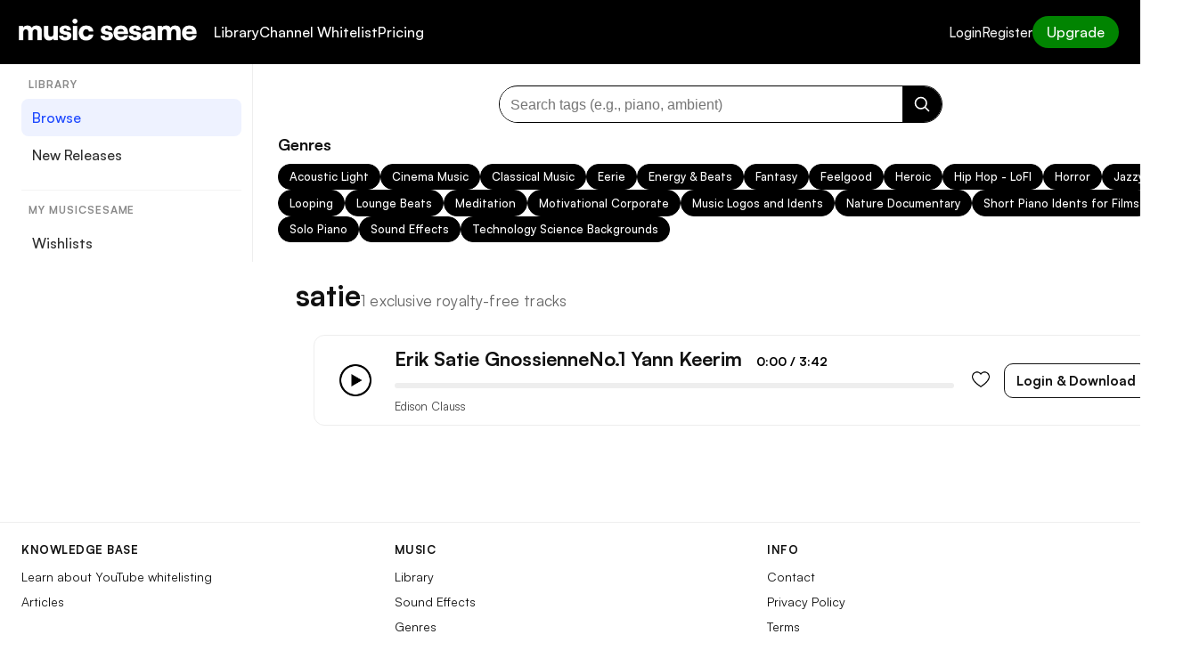

--- FILE ---
content_type: text/html; charset=UTF-8
request_url: https://musicsesame.com/station-tag/satie/
body_size: 28600
content:
<!doctype html>
<html lang="en-US">
<head>
  <meta charset="UTF-8">
  <meta name="viewport" content="width=device-width, initial-scale=1">

  <!-- Satoshi font -->
  <link rel="preconnect" href="https://api.fontshare.com" crossorigin>
  <link rel="stylesheet" href="https://api.fontshare.com/v2/css?f[]=satoshi@300,400,500,700&display=swap">

  <meta name='robots' content='index, follow, max-image-preview:large, max-snippet:-1, max-video-preview:-1' />

	<!-- This site is optimized with the Yoast SEO plugin v25.9 - https://yoast.com/wordpress/plugins/seo/ -->
	<title>satie Stock Music - MusicSesame Lifetime Music Access</title>
	<meta name="description" content="Use unlimited tracks from satie stock music style in your ads, films, YouTube videos, Podcasts and Media Productions." />
	<link rel="canonical" href="https://musicsesame.com/station-tag/satie/" />
	<meta property="og:locale" content="en_US" />
	<meta property="og:type" content="article" />
	<meta property="og:title" content="satie Stock Music - MusicSesame Lifetime Music Access" />
	<meta property="og:description" content="Use unlimited tracks from satie stock music style in your ads, films, YouTube videos, Podcasts and Media Productions." />
	<meta property="og:url" content="https://musicsesame.com/station-tag/satie/" />
	<meta property="og:site_name" content="MusicSesame" />
	<meta name="twitter:card" content="summary_large_image" />
	<script type="application/ld+json" class="yoast-schema-graph">{"@context":"https://schema.org","@graph":[{"@type":"CollectionPage","@id":"https://musicsesame.com/station-tag/satie/","url":"https://musicsesame.com/station-tag/satie/","name":"satie Stock Music - MusicSesame Lifetime Music Access","isPartOf":{"@id":"https://musicsesame.com/#website"},"primaryImageOfPage":{"@id":"https://musicsesame.com/station-tag/satie/#primaryimage"},"image":{"@id":"https://musicsesame.com/station-tag/satie/#primaryimage"},"thumbnailUrl":"https://musicsesame.com/wp-content/uploads/2023/06/Classical-Music.png","description":"Use unlimited tracks from satie stock music style in your ads, films, YouTube videos, Podcasts and Media Productions.","breadcrumb":{"@id":"https://musicsesame.com/station-tag/satie/#breadcrumb"},"inLanguage":"en-US"},{"@type":"ImageObject","inLanguage":"en-US","@id":"https://musicsesame.com/station-tag/satie/#primaryimage","url":"https://musicsesame.com/wp-content/uploads/2023/06/Classical-Music.png","contentUrl":"https://musicsesame.com/wp-content/uploads/2023/06/Classical-Music.png","width":1500,"height":1500},{"@type":"BreadcrumbList","@id":"https://musicsesame.com/station-tag/satie/#breadcrumb","itemListElement":[{"@type":"ListItem","position":1,"name":"Home","item":"https://musicsesame.com/"},{"@type":"ListItem","position":2,"name":"satie"}]},{"@type":"WebSite","@id":"https://musicsesame.com/#website","url":"https://musicsesame.com/","name":"MusicSesame","description":"","potentialAction":[{"@type":"SearchAction","target":{"@type":"EntryPoint","urlTemplate":"https://musicsesame.com/?s={search_term_string}"},"query-input":{"@type":"PropertyValueSpecification","valueRequired":true,"valueName":"search_term_string"}}],"inLanguage":"en-US"}]}</script>
	<!-- / Yoast SEO plugin. -->


<link rel="alternate" type="application/rss+xml" title="MusicSesame &raquo; satie Tag Feed" href="https://musicsesame.com/station-tag/satie/feed/" />
<style id='wp-img-auto-sizes-contain-inline-css' type='text/css'>
img:is([sizes=auto i],[sizes^="auto," i]){contain-intrinsic-size:3000px 1500px}
/*# sourceURL=wp-img-auto-sizes-contain-inline-css */
</style>
<style id='wp-emoji-styles-inline-css' type='text/css'>

	img.wp-smiley, img.emoji {
		display: inline !important;
		border: none !important;
		box-shadow: none !important;
		height: 1em !important;
		width: 1em !important;
		margin: 0 0.07em !important;
		vertical-align: -0.1em !important;
		background: none !important;
		padding: 0 !important;
	}
/*# sourceURL=wp-emoji-styles-inline-css */
</style>
<link rel='stylesheet' id='wp-block-library-css' href='https://musicsesame.com/wp-includes/css/dist/block-library/style.min.css?ver=6.9' type='text/css' media='all' />
<style id='global-styles-inline-css' type='text/css'>
:root{--wp--preset--aspect-ratio--square: 1;--wp--preset--aspect-ratio--4-3: 4/3;--wp--preset--aspect-ratio--3-4: 3/4;--wp--preset--aspect-ratio--3-2: 3/2;--wp--preset--aspect-ratio--2-3: 2/3;--wp--preset--aspect-ratio--16-9: 16/9;--wp--preset--aspect-ratio--9-16: 9/16;--wp--preset--color--black: #000000;--wp--preset--color--cyan-bluish-gray: #abb8c3;--wp--preset--color--white: #ffffff;--wp--preset--color--pale-pink: #f78da7;--wp--preset--color--vivid-red: #cf2e2e;--wp--preset--color--luminous-vivid-orange: #ff6900;--wp--preset--color--luminous-vivid-amber: #fcb900;--wp--preset--color--light-green-cyan: #7bdcb5;--wp--preset--color--vivid-green-cyan: #00d084;--wp--preset--color--pale-cyan-blue: #8ed1fc;--wp--preset--color--vivid-cyan-blue: #0693e3;--wp--preset--color--vivid-purple: #9b51e0;--wp--preset--gradient--vivid-cyan-blue-to-vivid-purple: linear-gradient(135deg,rgb(6,147,227) 0%,rgb(155,81,224) 100%);--wp--preset--gradient--light-green-cyan-to-vivid-green-cyan: linear-gradient(135deg,rgb(122,220,180) 0%,rgb(0,208,130) 100%);--wp--preset--gradient--luminous-vivid-amber-to-luminous-vivid-orange: linear-gradient(135deg,rgb(252,185,0) 0%,rgb(255,105,0) 100%);--wp--preset--gradient--luminous-vivid-orange-to-vivid-red: linear-gradient(135deg,rgb(255,105,0) 0%,rgb(207,46,46) 100%);--wp--preset--gradient--very-light-gray-to-cyan-bluish-gray: linear-gradient(135deg,rgb(238,238,238) 0%,rgb(169,184,195) 100%);--wp--preset--gradient--cool-to-warm-spectrum: linear-gradient(135deg,rgb(74,234,220) 0%,rgb(151,120,209) 20%,rgb(207,42,186) 40%,rgb(238,44,130) 60%,rgb(251,105,98) 80%,rgb(254,248,76) 100%);--wp--preset--gradient--blush-light-purple: linear-gradient(135deg,rgb(255,206,236) 0%,rgb(152,150,240) 100%);--wp--preset--gradient--blush-bordeaux: linear-gradient(135deg,rgb(254,205,165) 0%,rgb(254,45,45) 50%,rgb(107,0,62) 100%);--wp--preset--gradient--luminous-dusk: linear-gradient(135deg,rgb(255,203,112) 0%,rgb(199,81,192) 50%,rgb(65,88,208) 100%);--wp--preset--gradient--pale-ocean: linear-gradient(135deg,rgb(255,245,203) 0%,rgb(182,227,212) 50%,rgb(51,167,181) 100%);--wp--preset--gradient--electric-grass: linear-gradient(135deg,rgb(202,248,128) 0%,rgb(113,206,126) 100%);--wp--preset--gradient--midnight: linear-gradient(135deg,rgb(2,3,129) 0%,rgb(40,116,252) 100%);--wp--preset--font-size--small: 13px;--wp--preset--font-size--medium: 20px;--wp--preset--font-size--large: 36px;--wp--preset--font-size--x-large: 42px;--wp--preset--spacing--20: 0.44rem;--wp--preset--spacing--30: 0.67rem;--wp--preset--spacing--40: 1rem;--wp--preset--spacing--50: 1.5rem;--wp--preset--spacing--60: 2.25rem;--wp--preset--spacing--70: 3.38rem;--wp--preset--spacing--80: 5.06rem;--wp--preset--shadow--natural: 6px 6px 9px rgba(0, 0, 0, 0.2);--wp--preset--shadow--deep: 12px 12px 50px rgba(0, 0, 0, 0.4);--wp--preset--shadow--sharp: 6px 6px 0px rgba(0, 0, 0, 0.2);--wp--preset--shadow--outlined: 6px 6px 0px -3px rgb(255, 255, 255), 6px 6px rgb(0, 0, 0);--wp--preset--shadow--crisp: 6px 6px 0px rgb(0, 0, 0);}:where(.is-layout-flex){gap: 0.5em;}:where(.is-layout-grid){gap: 0.5em;}body .is-layout-flex{display: flex;}.is-layout-flex{flex-wrap: wrap;align-items: center;}.is-layout-flex > :is(*, div){margin: 0;}body .is-layout-grid{display: grid;}.is-layout-grid > :is(*, div){margin: 0;}:where(.wp-block-columns.is-layout-flex){gap: 2em;}:where(.wp-block-columns.is-layout-grid){gap: 2em;}:where(.wp-block-post-template.is-layout-flex){gap: 1.25em;}:where(.wp-block-post-template.is-layout-grid){gap: 1.25em;}.has-black-color{color: var(--wp--preset--color--black) !important;}.has-cyan-bluish-gray-color{color: var(--wp--preset--color--cyan-bluish-gray) !important;}.has-white-color{color: var(--wp--preset--color--white) !important;}.has-pale-pink-color{color: var(--wp--preset--color--pale-pink) !important;}.has-vivid-red-color{color: var(--wp--preset--color--vivid-red) !important;}.has-luminous-vivid-orange-color{color: var(--wp--preset--color--luminous-vivid-orange) !important;}.has-luminous-vivid-amber-color{color: var(--wp--preset--color--luminous-vivid-amber) !important;}.has-light-green-cyan-color{color: var(--wp--preset--color--light-green-cyan) !important;}.has-vivid-green-cyan-color{color: var(--wp--preset--color--vivid-green-cyan) !important;}.has-pale-cyan-blue-color{color: var(--wp--preset--color--pale-cyan-blue) !important;}.has-vivid-cyan-blue-color{color: var(--wp--preset--color--vivid-cyan-blue) !important;}.has-vivid-purple-color{color: var(--wp--preset--color--vivid-purple) !important;}.has-black-background-color{background-color: var(--wp--preset--color--black) !important;}.has-cyan-bluish-gray-background-color{background-color: var(--wp--preset--color--cyan-bluish-gray) !important;}.has-white-background-color{background-color: var(--wp--preset--color--white) !important;}.has-pale-pink-background-color{background-color: var(--wp--preset--color--pale-pink) !important;}.has-vivid-red-background-color{background-color: var(--wp--preset--color--vivid-red) !important;}.has-luminous-vivid-orange-background-color{background-color: var(--wp--preset--color--luminous-vivid-orange) !important;}.has-luminous-vivid-amber-background-color{background-color: var(--wp--preset--color--luminous-vivid-amber) !important;}.has-light-green-cyan-background-color{background-color: var(--wp--preset--color--light-green-cyan) !important;}.has-vivid-green-cyan-background-color{background-color: var(--wp--preset--color--vivid-green-cyan) !important;}.has-pale-cyan-blue-background-color{background-color: var(--wp--preset--color--pale-cyan-blue) !important;}.has-vivid-cyan-blue-background-color{background-color: var(--wp--preset--color--vivid-cyan-blue) !important;}.has-vivid-purple-background-color{background-color: var(--wp--preset--color--vivid-purple) !important;}.has-black-border-color{border-color: var(--wp--preset--color--black) !important;}.has-cyan-bluish-gray-border-color{border-color: var(--wp--preset--color--cyan-bluish-gray) !important;}.has-white-border-color{border-color: var(--wp--preset--color--white) !important;}.has-pale-pink-border-color{border-color: var(--wp--preset--color--pale-pink) !important;}.has-vivid-red-border-color{border-color: var(--wp--preset--color--vivid-red) !important;}.has-luminous-vivid-orange-border-color{border-color: var(--wp--preset--color--luminous-vivid-orange) !important;}.has-luminous-vivid-amber-border-color{border-color: var(--wp--preset--color--luminous-vivid-amber) !important;}.has-light-green-cyan-border-color{border-color: var(--wp--preset--color--light-green-cyan) !important;}.has-vivid-green-cyan-border-color{border-color: var(--wp--preset--color--vivid-green-cyan) !important;}.has-pale-cyan-blue-border-color{border-color: var(--wp--preset--color--pale-cyan-blue) !important;}.has-vivid-cyan-blue-border-color{border-color: var(--wp--preset--color--vivid-cyan-blue) !important;}.has-vivid-purple-border-color{border-color: var(--wp--preset--color--vivid-purple) !important;}.has-vivid-cyan-blue-to-vivid-purple-gradient-background{background: var(--wp--preset--gradient--vivid-cyan-blue-to-vivid-purple) !important;}.has-light-green-cyan-to-vivid-green-cyan-gradient-background{background: var(--wp--preset--gradient--light-green-cyan-to-vivid-green-cyan) !important;}.has-luminous-vivid-amber-to-luminous-vivid-orange-gradient-background{background: var(--wp--preset--gradient--luminous-vivid-amber-to-luminous-vivid-orange) !important;}.has-luminous-vivid-orange-to-vivid-red-gradient-background{background: var(--wp--preset--gradient--luminous-vivid-orange-to-vivid-red) !important;}.has-very-light-gray-to-cyan-bluish-gray-gradient-background{background: var(--wp--preset--gradient--very-light-gray-to-cyan-bluish-gray) !important;}.has-cool-to-warm-spectrum-gradient-background{background: var(--wp--preset--gradient--cool-to-warm-spectrum) !important;}.has-blush-light-purple-gradient-background{background: var(--wp--preset--gradient--blush-light-purple) !important;}.has-blush-bordeaux-gradient-background{background: var(--wp--preset--gradient--blush-bordeaux) !important;}.has-luminous-dusk-gradient-background{background: var(--wp--preset--gradient--luminous-dusk) !important;}.has-pale-ocean-gradient-background{background: var(--wp--preset--gradient--pale-ocean) !important;}.has-electric-grass-gradient-background{background: var(--wp--preset--gradient--electric-grass) !important;}.has-midnight-gradient-background{background: var(--wp--preset--gradient--midnight) !important;}.has-small-font-size{font-size: var(--wp--preset--font-size--small) !important;}.has-medium-font-size{font-size: var(--wp--preset--font-size--medium) !important;}.has-large-font-size{font-size: var(--wp--preset--font-size--large) !important;}.has-x-large-font-size{font-size: var(--wp--preset--font-size--x-large) !important;}
/*# sourceURL=global-styles-inline-css */
</style>

<style id='classic-theme-styles-inline-css' type='text/css'>
/*! This file is auto-generated */
.wp-block-button__link{color:#fff;background-color:#32373c;border-radius:9999px;box-shadow:none;text-decoration:none;padding:calc(.667em + 2px) calc(1.333em + 2px);font-size:1.125em}.wp-block-file__button{background:#32373c;color:#fff;text-decoration:none}
/*# sourceURL=/wp-includes/css/classic-themes.min.css */
</style>
<link rel='stylesheet' id='loop-block-style-css' href='https://musicsesame.com/wp-content/plugins/loop-block/build/style.min.css?ver=12.3' type='text/css' media='all' />
<link rel='stylesheet' id='dashicons-css' href='https://musicsesame.com/wp-includes/css/dashicons.min.css?ver=6.9' type='text/css' media='all' />
<link rel='stylesheet' id='wp-jquery-ui-dialog-css' href='https://musicsesame.com/wp-includes/css/jquery-ui-dialog.min.css?ver=6.9' type='text/css' media='all' />
<link rel='stylesheet' id='play-block-style-css' href='https://musicsesame.com/wp-content/plugins/play-block/build/style.min.css?ver=12.3' type='text/css' media='all' />
<link rel='stylesheet' id='user-registration-general-css' href='https://musicsesame.com/wp-content/plugins/user-registration/assets/css/user-registration.css?ver=4.4.1' type='text/css' media='all' />
<link rel='stylesheet' id='musicsesame-style-css' href='https://musicsesame.com/wp-content/themes/musicsesame/style.css?ver=1758188913' type='text/css' media='all' />
<script type="text/javascript" src="https://musicsesame.com/wp-includes/js/jquery/jquery.min.js?ver=3.7.1" id="jquery-core-js"></script>
<script type="text/javascript" src="https://musicsesame.com/wp-includes/js/jquery/jquery-migrate.min.js?ver=3.4.1" id="jquery-migrate-js"></script>
<link rel="https://api.w.org/" href="https://musicsesame.com/wp-json/" /><link rel="alternate" title="JSON" type="application/json" href="https://musicsesame.com/wp-json/wp/v2/station_tag/348" /><link rel="EditURI" type="application/rsd+xml" title="RSD" href="https://musicsesame.com/xmlrpc.php?rsd" />
<meta name="generator" content="WordPress 6.9" />
<meta name="generator" content="Elementor 3.28.3; features: e_font_icon_svg, additional_custom_breakpoints, e_local_google_fonts, e_element_cache; settings: css_print_method-external, google_font-enabled, font_display-swap">
			<style>
				.e-con.e-parent:nth-of-type(n+4):not(.e-lazyloaded):not(.e-no-lazyload),
				.e-con.e-parent:nth-of-type(n+4):not(.e-lazyloaded):not(.e-no-lazyload) * {
					background-image: none !important;
				}
				@media screen and (max-height: 1024px) {
					.e-con.e-parent:nth-of-type(n+3):not(.e-lazyloaded):not(.e-no-lazyload),
					.e-con.e-parent:nth-of-type(n+3):not(.e-lazyloaded):not(.e-no-lazyload) * {
						background-image: none !important;
					}
				}
				@media screen and (max-height: 640px) {
					.e-con.e-parent:nth-of-type(n+2):not(.e-lazyloaded):not(.e-no-lazyload),
					.e-con.e-parent:nth-of-type(n+2):not(.e-lazyloaded):not(.e-no-lazyload) * {
						background-image: none !important;
					}
				}
			</style>
			<link rel="icon" href="https://musicsesame.com/wp-content/uploads/2023/07/cropped-sesame-32x32.png" sizes="32x32" />
<link rel="icon" href="https://musicsesame.com/wp-content/uploads/2023/07/cropped-sesame-192x192.png" sizes="192x192" />
<link rel="apple-touch-icon" href="https://musicsesame.com/wp-content/uploads/2023/07/cropped-sesame-180x180.png" />
<meta name="msapplication-TileImage" content="https://musicsesame.com/wp-content/uploads/2023/07/cropped-sesame-270x270.png" />
<style id="sccss">button.plyr__control[data-plyr="list"] {
  display: none;
}


.btn-download {
    color: #ff5500;
    font-size: 8px;
/*     border-radius: 50%; */
 border: 1px solid #ff5500; 
	
			margin-right:10px;
	margin-left:10px;
	border-radius:4px;

}



.user-bio .btn-follow {
    padding: 0.25rem 1rem;
    margin: 0.5rem 0;
    display: none;
}

.user-bio .user-follower span {
    display: none;
}
 
.btn-download::before {
    content: "Download Unwatermarked";
	font-size:16px;
    
    left: -40px; /* Adjust the value based on your desired spacing */
}
 


.btn-playlist{display: none}
.count{display:none}

.comments-area{display:none}

.form-pwd a{display: none}


.plyr-playlist [data-plyr=download], .plyr-playlist [data-plyr=purchase] {
    display: inline-flex;
    align-items: center;
    color: #ff5500;
   
    font-size: 8px;
    border-radius: 50%;
    border: 1px solid #ff5500;
    
}

.station-more-from {display: none}

#dropdown-notification {display: none}</style>  <style>
    /* =========================
       Base header (desktop)
       ========================= */
    .site-header {
      position: sticky;
      top: 0;
      z-index: 1000;
      background: #000;
      width: 100%;
      padding: 16px 0;
      border-bottom: 0;
      font-family: 'Satoshi', sans-serif;
    }
    body.admin-bar .site-header{ top: 32px; }
    @media (max-width: 782px){ body.admin-bar .site-header{ top: 46px; } }

    .site-header-inner {
      max-width: none;
      margin: 0;
      padding: 0 24px 0 5px; /* 5px left padding */
      display: flex;
      align-items: center;
      justify-content: space-between;
      gap: 24px;
    }
    .site-left{ display: flex; align-items: center; gap: 28px; min-width: 0; }
    .site-right{ display: flex; align-items: center; gap: 16px; min-width: 0; }

    .site-logo img { height: 40px; width: auto; display: block; }

    .site-menu { display: flex; gap: 24px; flex-wrap: wrap; }
    .site-menu a { text-decoration: none; font-size: 16px; color: #fff; font-weight: 500; transition: opacity .2s; }
    .site-menu a:hover, .site-menu a:focus-visible { opacity: .8; }

    .site-auth { display: flex; gap: 14px; flex-wrap: wrap; }
    .site-auth a {
      text-decoration: none; font-size: 15px; color: #fff; font-weight: 500; opacity: .95;
      transition: opacity .2s; white-space: nowrap;
    }
    .site-auth a:hover, .site-auth a:focus-visible { opacity: .8; }

    .site-right .btn-upgrade{
      background: #018401!important; color: #fff; text-decoration: none; font-weight: 500; font-size: 16px;
      padding: 10px 16px; border-radius: 20px; display: inline-block; line-height: 1; transition: opacity .2s; white-space: nowrap;
    }
    .site-right .btn-upgrade:hover, .site-right .btn-upgrade:focus-visible{ opacity:.85; }

    /* =========================
       Mobile trigger + panel
       ========================= */
    .ms-mobile__toggle{
      display: none; /* hidden on desktop */
      border: 0; background: transparent; padding: 6px; margin-left: 4px; cursor: pointer;
      align-items: center; justify-content: center; border-radius: 8px;
    }
    .ms-mobile__toggle img{ width: 28px; height: 28px; display:block; }

    /* Panel is ALWAYS hidden by default (extra safety) */
    .ms-mobile__panel{ display: none !important; }

    /* Only under 960px: show trigger; show panel when body has ms-mobile--open */
    @media (max-width: 960px){
      .site-menu, .site-auth, .site-right .btn-upgrade { display:none; }
      .ms-mobile__toggle{ display:inline-flex; }
      body.ms-mobile--open .ms-mobile__panel{ display:block !important; }
    }

    /* Never show panel on desktop even if a class leaks */
    @media (min-width: 961px){
      .ms-mobile__panel{ display:none !important; }
    }

    /* Panel basics (when visible on mobile) */
    .ms-mobile__panel{
      position: fixed; inset: 0; top: 0;
      background: #000; color: #fff; z-index: 9999;
      padding: 84px 22px 24px; overflow: auto;
    }
    .ms-mobile__panel a{ color:#fff; text-decoration:none; }
    .ms-mobile__panel .ms-mobile__group{ margin-bottom: 28px; }
    .ms-mobile__panel .ms-mobile__nav{ display:flex; flex-direction:column; gap: 18px; }
    .ms-mobile__cta{ display:inline-block; padding:12px 18px; border-radius:22px; background:#018401!important; color:#fff; font-weight:600; }
    .ms-mobile__meta{ opacity:.7; font-size:13px; margin-top:8px; }

    /* Close button */
    .ms-mobile__close{
      display: none;
      position: fixed;
      top: 12px;
      right: 12px;
      z-index: 10000;
      width: 36px;
      height: 36px;
      border-radius: 999px;
      border: 1px solid rgba(255,255,255,.25);
      background: rgba(255,255,255,.06);
      color: #fff;
      font-size: 22px;
      line-height: 1;
      align-items: center;
      justify-content: center;
      cursor: pointer;
    }
    @media (max-width: 960px){
      body.ms-mobile--open .ms-mobile__close{ display: inline-flex; }
    }

    /* Body lock while open */
    body.ms-mobile--open{ overflow:hidden; }
  </style>
<link rel='stylesheet' id='pms-style-front-end-css' href='https://musicsesame.com/wp-content/plugins/paid-member-subscriptions/assets/css/style-front-end.css?ver=2.16.2' type='text/css' media='all' />
</head>
<body class="archive tax-station_tag term-satie term-348 wp-theme-musicsesame user-registration-page elementor-default elementor-kit-3970">


<header class="site-header">
  <div class="site-header-inner">
    <div class="site-left">
      <div class="site-logo">
        <a href="/" rel="home">
          <img src="/wp-content/uploads/2025/09/music-sesame-white.png" alt="MusicSesame Logo">
        </a>
      </div>

      <nav class="site-menu" aria-label="Primary">
        <a href="/library/">Library</a>
       
        <a href="/whitelist-channels/">Channel Whitelist</a>
		      
		  <a href="/pricing/">Pricing</a>
      </nav>
    </div>

    <div class="site-right">
      <nav class="site-auth" aria-label="Account">
                  <a href="/login/">Login</a>
          <a href="/register/">Register</a>
              </nav>

              <a class="btn-upgrade" href="/upgrade/">Upgrade</a>
      
      <!-- Mobile trigger -->
      <button class="ms-mobile__toggle" type="button" aria-expanded="false" aria-controls="ms-mobile-panel" aria-label="Open menu">
        <img src="/wp-content/uploads/2025/09/white-menu.png" alt="Menu">
      </button>
    </div>
  </div>

  </header>


<div id="ms-mobile-panel" class="ms-mobile__panel" role="dialog" aria-modal="true" aria-label="Mobile menu" aria-hidden="true">
  <!-- Close button -->
  <button type="button" class="ms-mobile__close" aria-label="Close menu" title="Close">×</button>

  <!-- Section 1: Branding / meta -->
  <div class="ms-mobile__group" style="display:flex; align-items:center; gap:12px;">
    <a href="/" aria-label="Home">
      <img src="/wp-content/uploads/2025/09/music-sesame-white.png" alt="MusicSesame" style="height:36px; width:auto; display:block;">
    </a>
    <div class="ms-mobile__meta">Exclusive music library</div>
  </div>

  <!-- Section 2: Sidenav (loaded from a separate template you created) -->
  <!--<div class="ms-mobile__group">
      <div class="ms-mobile__group">
      <h3 class="ms-mobile__side-title" style="margin:0 0 8px 8px; font-size:12px; font-weight:600; letter-spacing:.08em; text-transform:uppercase; opacity:.8;">
        Library      </h3>
      <nav class="ms-mobile__nav" aria-label="Library">
                  <a
            class="ms-mobile__link is-active"
            href="https://musicsesame.com/genre/acoustic-light/"
            aria-current="page"          >
            Browse          </a>
                  <a
            class="ms-mobile__link"
            href="https://musicsesame.com/new/"
                      >
            New Releases          </a>
              </nav>
    </div>
      <div class="ms-mobile__group">
      <h3 class="ms-mobile__side-title" style="margin:0 0 8px 8px; font-size:12px; font-weight:600; letter-spacing:.08em; text-transform:uppercase; opacity:.8;">
        My Musicsesame      </h3>
      <nav class="ms-mobile__nav" aria-label="My Musicsesame">
                  <a
            class="ms-mobile__link"
            href="https://musicsesame.com/license/"
                      >
            Music License          </a>
                  <a
            class="ms-mobile__link"
            href="https://musicsesame.com/wishlists/"
                      >
            Wishlists          </a>
                  <a
            class="ms-mobile__link"
            href="https://musicsesame.com/status/"
                      >
            Account Status          </a>
              </nav>
    </div>
  </div>

<style>
/* Optional: subtle active state for mobile links */
.ms-mobile__link.is-active{
  background: rgba(255,255,255,.08);
  border-radius: 10px;
  padding: 10px 12px;
}
.ms-mobile__link:not(.is-active){
  padding: 10px 12px;
  border-radius: 10px;
}
.ms-mobile__link:is(:hover,:focus-visible){
  background: rgba(255,255,255,.12);
}
</style>
-->

  <!-- Section 3: Primary links (same as desktop header nav) -->
  <div class="ms-mobile__group">
    <nav class="ms-mobile__nav" aria-label="Primary">
      <a href="/library/">Library</a>
		 <a href="/new/">New Releases</a>
		 <a href="/pricing/">Pricing</a>
		<hr>
		 <a href="/wishlists/">My Wishlists</a>
		<a href="/status/">Account Status</a>
		
		<hr>
		
            <a href="/whitelist-channels/">Channel Whitelist</a>
    </nav>
  </div>

  <!-- Section 4: Account links -->
  <div class="ms-mobile__group">
    <nav class="ms-mobile__nav" aria-label="Account">
              <a href="/login/">Login</a>
        <a href="/register/">Register</a>
          </nav>
  </div>

  <!-- Section 5: CTA -->
      <div class="ms-mobile__group">
      <a class="ms-mobile__cta" href="/upgrade/">Upgrade</a>
    </div>
  </div>

<script>
  (function(){
    const btn   = document.querySelector('.ms-mobile__toggle');
    const panel = document.getElementById('ms-mobile-panel');
    if(!btn || !panel) return;

    const closePanel = () => {
      btn.setAttribute('aria-expanded', 'false');
      document.body.classList.remove('ms-mobile--open');
      panel.setAttribute('aria-hidden', 'true');
    };
    const openPanel = () => {
      btn.setAttribute('aria-expanded', 'true');
      document.body.classList.add('ms-mobile--open');
      panel.removeAttribute('aria-hidden');
    };

    // Ensure closed on load
    closePanel();

    btn.addEventListener('click', function(){
      const open = btn.getAttribute('aria-expanded') === 'true';
      open ? closePanel() : openPanel();
    });

    // Close on ESC
    document.addEventListener('keydown', function(e){
      if(e.key === 'Escape'){ closePanel(); }
    });

    // Close when clicking any link inside panel
    panel.addEventListener('click', function(e){
      if (e.target && e.target.closest('a')) closePanel();
    });

    // NEW: close button click
    const closeBtn = panel.querySelector('.ms-mobile__close');
    if (closeBtn) { closeBtn.addEventListener('click', closePanel); }

    // Safety: if resized to desktop, force-close
    window.addEventListener('resize', function(){
      if (window.innerWidth >= 961) closePanel();
    });
  })();
</script>
<div class="ms-container-wide ms-layout">
  <aside class="ms-layout__side">
    <aside class="ms-sidenav" aria-label="Sidebar">
      <nav class="ms-side-sec" aria-label="Library">
      <h3 class="ms-side-title">Library</h3>
      <ul class="ms-side-list">
                  <li>
            <a class="ms-side-link is-active"
               href="https://musicsesame.com/library/">
              Browse            </a>
          </li>
                  <li>
            <a class="ms-side-link "
               href="https://musicsesame.com/new/">
              New Releases            </a>
          </li>
              </ul>
    </nav>
      <nav class="ms-side-sec" aria-label="My Musicsesame">
      <h3 class="ms-side-title">My Musicsesame</h3>
      <ul class="ms-side-list">
                  <li>
            <a class="ms-side-link "
               href="https://musicsesame.com/wishlists/">
              Wishlists            </a>
          </li>
              </ul>
    </nav>
  </aside>

<style>
/* 15px offset from the top */
.ms-sidenav{
  width: 100%;
  box-sizing: border-box;
  padding: 15px 0 0 0;  /* first element sits 15px from top */
  border: 0;            /* vertical divider lives on the outer column */
}

/* avoid top-gap from collapsed margins (safety) */
.ms-sidenav > *:first-child{ margin-top: 0; }

.ms-side-sec + .ms-side-sec{
  margin-top: 18px;
  padding-top: 14px;
  border-top: 1px solid #f3f3f3;
}

.ms-side-title{
  margin: 0 0 8px 8px;
  font-size: 12px;
  font-weight: 600;
  letter-spacing: .08em;
  text-transform: uppercase;
  color: #8a8a8a;
}

.ms-side-list{ list-style: none; margin: 0; padding: 0; }

.ms-side-link{
  display: block;
  padding: 10px 12px;
  border-radius: 8px;
  text-decoration: none;
  color: #2c2c2c;
  font-weight: 500;
  white-space: normal;   /* wrap long labels */
}

.ms-side-link:hover{ background: #f7f7f7; }
.ms-side-link.is-active{ background: #eef2ff; color: #1f4aff; }

/* mobile */
@media (max-width: 980px){
  .ms-side-sec{ margin-top: 0; padding-top: 0; border-top: 0; }
}
	
	/* Hide desktop sidenav on mobile & tablet */
@media (max-width: 1024px){
  .ms-sidenav,
  .ms-layout__side { 
    display: none !important;
  }
}

</style>
  </aside>

  <main class="ms-layout__main">
    <div class="ms-genre-header">
      
<!-- ===== DESKTOP ===== -->
<section class="ms-nav">
  <div class="container">
    <!-- Search ABOVE genres -->
      <form class="ms-tagsearch" action="https://musicsesame.com/" method="get" role="search" aria-label="Search music tags">
    <div class="ms-tagsearch__wrap">
      <input
        class="ms-tagsearch__input"
        type="search"
        name="s"
        placeholder="Search tags (e.g., piano, ambient)"
        value=""
        autocapitalize="none" autocomplete="off" />
      <button class="ms-tagsearch__btn" type="submit" aria-label="Search">
        <!-- magnifying glass icon -->
        <svg class="ms-tagsearch__icon" viewBox="0 0 24 24" width="20" height="20" aria-hidden="true">
          <path d="M21 21l-4.3-4.3M10.5 18a7.5 7.5 0 1 1 0-15 7.5 7.5 0 0 1 0 15z"
                fill="none" stroke="currentColor" stroke-width="2" stroke-linecap="round" stroke-linejoin="round"/>
        </svg>
      </button>
    </div>
  </form>

    <h2 class="ms-nav-title">Genres</h2>

          <ul class="mnav-chips">
                  <li class="mnav-chip">
            <a href="/genre/acoustic-light/">
              Acoustic Light            </a>
          </li>
                  <li class="mnav-chip">
            <a href="/genre/cinema-music/">
              Cinema Music            </a>
          </li>
                  <li class="mnav-chip">
            <a href="/genre/classical-music/">
              Classical Music            </a>
          </li>
                  <li class="mnav-chip">
            <a href="/genre/eerie/">
              Eerie            </a>
          </li>
                  <li class="mnav-chip">
            <a href="/genre/energy-beats/">
              Energy &amp; Beats            </a>
          </li>
                  <li class="mnav-chip">
            <a href="/genre/fantasy/">
              Fantasy            </a>
          </li>
                  <li class="mnav-chip">
            <a href="/genre/feelgood/">
              Feelgood            </a>
          </li>
                  <li class="mnav-chip">
            <a href="/genre/heroic/">
              Heroic            </a>
          </li>
                  <li class="mnav-chip">
            <a href="/genre/hip-hop-lofi/">
              Hip Hop - LoFI            </a>
          </li>
                  <li class="mnav-chip">
            <a href="/genre/horror/">
              Horror            </a>
          </li>
                  <li class="mnav-chip">
            <a href="/genre/jazzy/">
              Jazzy            </a>
          </li>
                  <li class="mnav-chip">
            <a href="/genre/looping/">
              Looping            </a>
          </li>
                  <li class="mnav-chip">
            <a href="/genre/lounge-beats/">
              Lounge Beats            </a>
          </li>
                  <li class="mnav-chip">
            <a href="/genre/meditation/">
              Meditation            </a>
          </li>
                  <li class="mnav-chip">
            <a href="/genre/motivational-corporate/">
              Motivational Corporate            </a>
          </li>
                  <li class="mnav-chip">
            <a href="/genre/music-logos-and-idents/">
              Music Logos and Idents            </a>
          </li>
                  <li class="mnav-chip">
            <a href="/genre/nature-documentary/">
              Nature Documentary            </a>
          </li>
                  <li class="mnav-chip">
            <a href="/genre/short-piano-idents-for-films/">
              Short Piano Idents for Films            </a>
          </li>
                  <li class="mnav-chip">
            <a href="/genre/solo-piano/">
              Solo Piano            </a>
          </li>
                  <li class="mnav-chip">
            <a href="/genre/sound-effects/">
              Sound Effects            </a>
          </li>
                  <li class="mnav-chip">
            <a href="/genre/technology-science-backgrounds/">
              Technology Science Backgrounds            </a>
          </li>
              </ul>
      </div>
</section>

<!-- ===== MOBILE/TABLET ===== -->
<section class="ms-nav-mobile" aria-label="Genres (mobile)">
  <!-- Always-visible mobile search ABOVE the button -->
    <form class="ms-tagsearch" action="https://musicsesame.com/" method="get" role="search" aria-label="Search music tags">
    <div class="ms-tagsearch__wrap">
      <input
        class="ms-tagsearch__input"
        type="search"
        name="s"
        placeholder="Search tags (e.g., piano, ambient)"
        value=""
        autocapitalize="none" autocomplete="off" />
      <button class="ms-tagsearch__btn" type="submit" aria-label="Search">
        <!-- magnifying glass icon -->
        <svg class="ms-tagsearch__icon" viewBox="0 0 24 24" width="20" height="20" aria-hidden="true">
          <path d="M21 21l-4.3-4.3M10.5 18a7.5 7.5 0 1 1 0-15 7.5 7.5 0 0 1 0 15z"
                fill="none" stroke="currentColor" stroke-width="2" stroke-linecap="round" stroke-linejoin="round"/>
        </svg>
      </button>
    </div>
  </form>

  <button class="ms-genres-btn" type="button" aria-expanded="false" aria-controls="ms-genres-panel">
    Music Genres
  </button>

  <div id="ms-genres-panel" class="ms-genres__panel" role="dialog" aria-modal="true" aria-label="Genres panel" aria-hidden="true">
    <button type="button" class="ms-genres__close" aria-label="Close">×</button>

    <div class="ms-genres__inner">
      <h2 class="ms-genres__title">Genres</h2>

              <ul class="ms-genres__chips">
                      <li class="ms-genres__chip">
              <a href="/genre/acoustic-light/">
                Acoustic Light              </a>
            </li>
                      <li class="ms-genres__chip">
              <a href="/genre/cinema-music/">
                Cinema Music              </a>
            </li>
                      <li class="ms-genres__chip">
              <a href="/genre/classical-music/">
                Classical Music              </a>
            </li>
                      <li class="ms-genres__chip">
              <a href="/genre/eerie/">
                Eerie              </a>
            </li>
                      <li class="ms-genres__chip">
              <a href="/genre/energy-beats/">
                Energy &amp; Beats              </a>
            </li>
                      <li class="ms-genres__chip">
              <a href="/genre/fantasy/">
                Fantasy              </a>
            </li>
                      <li class="ms-genres__chip">
              <a href="/genre/feelgood/">
                Feelgood              </a>
            </li>
                      <li class="ms-genres__chip">
              <a href="/genre/heroic/">
                Heroic              </a>
            </li>
                      <li class="ms-genres__chip">
              <a href="/genre/hip-hop-lofi/">
                Hip Hop - LoFI              </a>
            </li>
                      <li class="ms-genres__chip">
              <a href="/genre/horror/">
                Horror              </a>
            </li>
                      <li class="ms-genres__chip">
              <a href="/genre/jazzy/">
                Jazzy              </a>
            </li>
                      <li class="ms-genres__chip">
              <a href="/genre/looping/">
                Looping              </a>
            </li>
                      <li class="ms-genres__chip">
              <a href="/genre/lounge-beats/">
                Lounge Beats              </a>
            </li>
                      <li class="ms-genres__chip">
              <a href="/genre/meditation/">
                Meditation              </a>
            </li>
                      <li class="ms-genres__chip">
              <a href="/genre/motivational-corporate/">
                Motivational Corporate              </a>
            </li>
                      <li class="ms-genres__chip">
              <a href="/genre/music-logos-and-idents/">
                Music Logos and Idents              </a>
            </li>
                      <li class="ms-genres__chip">
              <a href="/genre/nature-documentary/">
                Nature Documentary              </a>
            </li>
                      <li class="ms-genres__chip">
              <a href="/genre/short-piano-idents-for-films/">
                Short Piano Idents for Films              </a>
            </li>
                      <li class="ms-genres__chip">
              <a href="/genre/solo-piano/">
                Solo Piano              </a>
            </li>
                      <li class="ms-genres__chip">
              <a href="/genre/sound-effects/">
                Sound Effects              </a>
            </li>
                      <li class="ms-genres__chip">
              <a href="/genre/technology-science-backgrounds/">
                Technology Science Backgrounds              </a>
            </li>
                  </ul>
          </div>
  </div>
</section>

<style>
/* ===== Search bar ===== */
.ms-tagsearch{ margin: 0 0 12px; }
.ms-tagsearch__wrap{
  display:flex; align-items:center; width:100%;
  border:1px solid #000; border-radius:999px; overflow:hidden;
}
.ms-tagsearch__input{
  flex:1 1 auto; width:100%; padding:10px 12px; border:0; outline:0;
  font-size:16px; line-height:1.2; background:#fff; color:#000;
}
.ms-tagsearch__btn{
  flex:0 0 auto; display:inline-flex; align-items:center; justify-content:center;
  width:44px; height:40px; border:0; background:#000; color:#fff; cursor:pointer;
  transition: background .18s, color .18s;
}
.ms-tagsearch__btn:hover, .ms-tagsearch__btn:focus-visible{ background:#018401; color:#fff; }
.ms-tagsearch__icon{ display:block; }

/* ===== Desktop chips (unchanged) ===== */
.mnav-chips{
  list-style:none; margin:8px 0 0; padding:0; display:flex; flex-wrap:wrap; gap:8px;
}
.mnav-chip a{
  display:inline-block; padding:.45rem .75rem; background:#000; color:#fff; border:1px solid #000;
  border-radius:999px; text-decoration:none; transition:background .18s, color .18s, border-color .18s;
}
.mnav-chip a:hover, .mnav-chip a:focus-visible{ background:#018401; color:#fff; border-color:#018401; outline:none; }
.mnav-chip.is-current a{ background:#018401; color:#fff; border-color:#018401; }
.mnav-chip.is-current a:hover, .mnav-chip.is-current a:focus-visible{ background:#018401; color:#fff; border-color:#018401; }

/* ===== Visibility rules ===== */
@media (max-width:1024px){ .ms-nav { display:none !important; } }
.ms-nav-mobile{ display:none; }
@media (max-width:1024px){ .ms-nav-mobile{ display:block; } }

/* ===== Mobile central button ===== */
.ms-genres-btn{
  display:block; margin:16px auto; padding:12px 18px; border-radius:999px;
  background:#000; color:#fff; border:1px solid #000; font-weight:600; font-size:16px;
}
.ms-genres-btn:focus-visible{ outline:2px solid #018401; outline-offset:2px; }

/* ===== Overlay panel ===== */
.ms-genres__panel{ display:none; }
@media (max-width:1024px){
  body.ms-genres--open{ overflow:hidden; }
  body.ms-genres--open .ms-genres__panel{ display:block; }
  .ms-genres__panel{
    position:fixed; inset:0; background:#fff; color:#111; z-index:9998;
    padding:72px 16px 20px; overflow:auto;
  }
  .ms-genres__close{
    position:fixed; top:12px; right:12px; z-index:10000;
    width:36px; height:36px; border-radius:999px; border:1px solid #e6e6e6;
    background:#f6f6f6; font-size:22px; line-height:1; display:inline-flex; align-items:center; justify-content:center; cursor:pointer;
  }
  .ms-genres__inner{ max-width:820px; margin:0 auto; }
  .ms-genres__title{ margin:10px 0 14px; font-size:24px; line-height:1.15; }

  /* Chips inside panel — mobile-only black border style */
  .ms-genres__chips{
    list-style:none; margin:0; padding:0; display:flex; flex-wrap:wrap; gap:10px;
  }
  .ms-genres__chip a{
    display:inline-block; padding:10px 14px; border-radius:999px; text-decoration:none;
    background:#fff; color:#000; border:1px solid #000; font-size:14px;
  }
  .ms-genres__chip a:hover, .ms-genres__chip a:focus-visible{
    background:#f2f2f2; color:#000; border-color:#000; outline:none;
  }
  .ms-genres__chip a:active{ background:#e9e9e9; }
  .ms-genres__chip.is-current a{ background:#f2f2f2; border-color:#000; }
}

/* === FORCE SEARCH WIDTHS & CENTER === */
.ms-tagsearch{ 
  box-sizing:border-box;
  display:block;
  flex:0 0 auto; /* don’t let flex layouts shrink it */
}

/* Desktop ≥1025px: 50% wide, centered */
@media (min-width:1025px){
  .ms-nav .ms-tagsearch{
    width:50% !important;
    max-width:none !important;   /* kill any old cap */
    margin:0 auto 12px !important;
  }
}

/* Mobile ≤1024px: 90% wide, centered */
@media (max-width:1024px){
  .ms-nav-mobile .ms-tagsearch{
    width:90% !important;
    max-width:none !important;
    margin:0 auto 12px !important;
  }
}
</style>

<script>
(function(){
  const openBtn = document.querySelector('.ms-genres-btn');
  const panel   = document.getElementById('ms-genres-panel');
  if(!openBtn || !panel) return;

  const closeBtn = panel.querySelector('.ms-genres__close');

  const open = () => {
    document.body.classList.add('ms-genres--open');
    openBtn.setAttribute('aria-expanded','true');
    panel.setAttribute('aria-hidden','false');
  };
  const close = () => {
    document.body.classList.remove('ms-genres--open');
    openBtn.setAttribute('aria-expanded','false');
    panel.setAttribute('aria-hidden','true');
  };

  openBtn.addEventListener('click', () => {
    const isOpen = document.body.classList.contains('ms-genres--open');
    isOpen ? close() : open();
  });
  if (closeBtn) closeBtn.addEventListener('click', close);

  // ESC closes
  document.addEventListener('keydown', (e) => { if (e.key === 'Escape') close(); });

  // Close when clicking a link inside the panel
  panel.addEventListener('click', (e) => { if (e.target.closest('a')) close(); });

  // Safety: if resized to desktop, force-close
  window.addEventListener('resize', () => { if (window.innerWidth > 1024) close(); });
})();
</script>

      <h1 class="mnav-title-page">
        satie        <span class="mnav-title-tag">1 exclusive royalty-free tracks</span>
      </h1>
    </div>

          <ul class="tgrid">
        <style id="ms-track-card-css">
  /* Card */
  .tcard{
    display:grid;grid-template-columns:auto 1fr auto;align-items:center;gap:12px;
    padding:12px 14px;border:1px solid #eee;border-radius:12px;background:#fff;
    font-family:"Satoshi",system-ui,-apple-system,Segoe UI,Roboto,Arial,sans-serif;
    margin-bottom:16px;max-width:100%;overflow:hidden;
  }

  /* Play button */
  .tcard-play{
    width:64px;height:64px;background:transparent;border:none;padding:0;cursor:pointer;
    display:inline-grid;place-items:center
  }
  .tcard-play[disabled]{opacity:.45;cursor:not-allowed}

  /* Icon span uses PNGs via background-image; parent data-state flips it */
  .tcard-icon{
    display:block;width:36px;height:36px;
    background-repeat:no-repeat;background-position:center;background-size:contain;
    background-image:url('/wp-content/uploads/2025/09/play.png');
  }
  .tcard-play[data-state="playing"] .tcard-icon{
    background-image:url('/wp-content/uploads/2025/09/video-pause-button.png');
  }

  .tcard-main{min-width:0}
  .tcard-title{
    font-size:22px;font-weight:700;margin:0 0 8px;line-height:1.25;
    white-space:nowrap;overflow:hidden;text-overflow:ellipsis;display:inline-block;
  }
  .tcard-title a{color:#111;text-decoration:none}
  .tcard-title a:hover{text-decoration:underline}

  /* Inline time after the title (desktop only) */
  .tcard-title::after{
    content:" " attr(data-cur) " / " attr(data-dur);
    margin-left:10px;
    font-size:14px;font-weight:700;color:#000;
    white-space:nowrap;
  }

  /* Progress bar */
  .tcard-progress{
    position:relative;height:6px;background:#eee;border-radius:999px;overflow:hidden;cursor:pointer;margin:0 0 6px
  }
  .tcard-progress-fill{position:absolute;left:0;top:0;bottom:0;width:0%;background:#111}

  /* Artist */
  .tcard-artist{margin:0;font-size:13px;color:#444}

  .tcard-actions{display:flex;gap:10px}
  .tcard-actions .tcard-btn{
    display:inline-flex;align-items:center;gap:10px;padding:.5rem .8rem;border:1px solid #111;
    border-radius:10px;text-decoration:none;color:#111;font-size:15px;font-weight:600;min-width:0
  }
  .tcard-actions .tcard-btn img{width:22px;height:22px}
  .tcard-actions .tcard-btn:hover{background:#f5f5f5}

  .tcard-main-stack{display:grid;gap:6px}

  /* ---- Mobile fixes: no overflow + actions on 2nd line ---- */
  @media (max-width: 768px){
    .tcard{grid-template-columns:56px 1fr;gap:10px}
    .tcard-play{width:56px;height:56px}
    .tcard-icon{width:28px;height:28px}

    .tcard-title{font-size:18px}
    .tcard-title::after{content:none}              /* prevent overflow */
    .tcard-actions{
      grid-column:1 / -1;                          /* move to new row */
      flex-wrap:wrap;
      margin-top:10px;
    }
    .tcard-actions .tcard-btn{
      padding:.55rem .75rem;
      font-size:14px;
      line-height:1.1;
      flex:0 1 auto;
    }

    /* safety clamps */
    .tcard img,.tcard video,.tcard iframe{max-width:100%;height:auto}
  }
	
/* Mobile-only gutters without touching desktop */
@media (max-width: 768px){
  .tcard{
    box-sizing: border-box;
    width: calc(100% - 20px); /* 10px left + 10px right */
    margin-left: 10px;
    margin-right: 10px;
  }
}

	/* MOBILE ONLY — use your same parent selector to add equal gutters */
@media (max-width: 768px){
  :where(ul,ol):has(> .tcard){
    padding-left: 10px;
    padding-right: 10px; /* 10px left/right gutter */
  }
  .tcard{
    width: 90%;
    margin: 0;                 /* let the parent padding create the gutters */
    box-sizing: border-box;    /* keep borders inside the width */
  }
}
/* hide the inline artist by default (desktop), we enable it on mobile */
.tcard-artist--inline{ display:none; }

/* ------- MOBILE ONLY overrides ------- */
@media (max-width: 768px){
  /* Title + inline composer on the same line (wraps nicely if long) */
  .tcard-title{
    display:flex;
    flex-wrap:wrap;
    align-items:baseline;
    gap:6px;
  }
  .tcard-artist--inline{
    display:inline;
    font-size:14px;     /* same vibe as your artist text */
    color:#444;
    font-weight:500;
  }
  /* Hide the separate artist paragraph on mobile */
  .tcard-artist{ display:none; }

  /* Center the action buttons horizontally */
  .tcard-actions{
    grid-column:1 / -1;
    justify-content:center;
    align-items:center;
    gap:10px;
  }

  /* Smaller vertical rhythm on mobile */
  .tcard{
    margin-bottom:8px !important; /* override earlier mobile margin:0 */
  }
}
	
	/* Hide inline composer by default (desktop) */
.tcard-artist--inline{ display:none; }

/* ------- MOBILE ONLY: Title + inline composer ------- */
@media (max-width: 768px){
  .tcard-title{
    display:flex;
    flex-wrap:wrap;
    align-items:baseline;
    gap:6px;
    white-space:normal;     /* undo nowrap */
    overflow:visible;       /* undo overflow hidden */
    text-overflow:clip;     /* undo ellipsis */
  }
  .tcard-title a{
    min-width:0;            /* allow flex child to shrink */
    overflow:hidden;        /* keep long titles tidy */
    text-overflow:ellipsis; /* ellipsis only on the title link */
  }
  .tcard-artist--inline{
    display:inline;
    font-size:14px;
    color:#444;
    font-weight:500;
  }
  /* Hide separate artist line on mobile */
  .tcard-artist{ display:none; }
}

	
	/* ------- MOBILE ONLY: force show "by Composer" inline, keep paragraph hidden ------- */
@media (max-width: 768px){
  /* Let the title wrap so the inline composer can appear */
  .tcard-title{
    display:flex;
    flex-wrap:wrap;
    align-items:baseline;
    gap:6px;
    white-space:normal;    /* undo nowrap */
    overflow:visible;      /* undo overflow hidden */
    text-overflow:clip;    /* undo ellipsis on the H3 container */
  }
  .tcard-title a{
    min-width:0;
    overflow:hidden;
    text-overflow:ellipsis; /* keep ellipsis on the link only */
  }

  /* Hide the separate artist paragraph on mobile */
  .tcard-artist{ display:none !important; }

  /* BUT show the inline composer inside the title */
  .tcard-title .tcard-artist--inline{
    display:inline !important;
    font-size:14px;
    color:#444;
    font-weight:500;
  }
}
	
	@media (max-width: 768px){
  .tcard-title::after{
    content:" " attr(data-cur) " / " attr(data-dur);
    display:block;        /* put on its own line */
    font-size:13px;
    color:#666;
    margin-left:0;
    margin-top:2px;
  }
}

</style>

<li class="tcard" data-id="2544">
  <button class="tcard-play" data-state="paused" aria-label="Play/Pause" >
    <span class="tcard-icon" aria-hidden="true"></span>
  </button>

  <div class="tcard-main">
    <div class="tcard-main-stack">
     <h3 class="tcard-title" data-cur="0:00" data-dur="0:00">
        <a href="https://musicsesame.com/station/erik-satie-gnossienneno-1-yann-keerim/">Erik Satie GnossienneNo.1 Yann Keerim</a>
                  <span class="tcard-artist tcard-artist--inline">
            by Edison Clauss            


          </span>
              </h3>

      <div class="tcard-progress" role="progressbar" aria-valuemin="0" aria-valuemax="100" aria-valuenow="0">
        <div class="tcard-progress-fill"></div>
      </div>

              <p class="tcard-artist">
          Edison Clauss                  </p>
          </div>
  </div>

<div class="tcard-actions">
  
  <!-- Guests: link to /register/ -->
  <a class="ms-fav-icon" href="/login/" title="Register to add favorites">
    <img src="/wp-content/uploads/2025/09/love.png" alt="">
  </a>

<style>
  .ms-fav-icon{
    display:inline-flex;align-items:center;justify-content:center;
    width:36px;height:36px;padding:0;margin-right:8px;
    background:transparent;border:0;cursor:pointer;vertical-align:middle;
  }
  .ms-fav-icon img{width:20px;height:20px;display:block;}
</style>

<script>
(function(){
  document.addEventListener('click', function(e){
    const btn = e.target.closest('.ms-fav-icon[data-ajax]');
    if (!btn) return;

    const ajax  = btn.dataset.ajax;
    const nonce = btn.dataset.nonce;
    const pid   = btn.dataset.post;
    const onSrc = btn.dataset.on;
    const offSrc= btn.dataset.off;
    const img   = btn.querySelector('img');

    const body = new URLSearchParams();
    body.set('action','ms_toggle_favorite');
    body.set('nonce', nonce);
    body.set('post',  pid);

    btn.disabled = true;
    fetch(ajax, {
      method:'POST',
      headers:{'Content-Type':'application/x-www-form-urlencoded; charset=UTF-8'},
      body: body.toString(),
      credentials:'same-origin'
    }).then(r => r.json()).then(json => {
      if (!json || json.success !== true) throw new Error('failed');
      const active = !!(json.data && json.data.active);
      btn.classList.toggle('is-active', active);
      btn.setAttribute('aria-pressed', active ? 'true' : 'false');
      if (img) img.src = active ? onSrc : offSrc;
    }).catch(()=>{}).finally(()=>{ btn.disabled = false; });
  });
})();
</script>

  <a class="tcard-btn" href="/login/?redirect_to=https%3A%2F%2Fmusicsesame.com%2Fstation%2Ferik-satie-gnossienneno-1-yann-keerim%2F">Login &amp; Download</a></div>

      <audio preload="metadata" src="https://musicsesame.com/wp-content/uploads/2023/06/Erik-Satie-Gnossienne-No.1-Yann-Keerim_FULL.mp3"></audio>
  </li>

<script>
(function(){
  function mmss(sec){
    if (!isFinite(sec) || sec < 0) sec = 0;
    const m = Math.floor(sec/60), s = Math.floor(sec%60);
    return m + ':' + String(s).padStart(2,'0');
  }

  function attachProgress(card){
    if (!card || card.dataset.pb === '1') return;
    card.dataset.pb = '1';

    const audio = card.querySelector('audio');
    const bar = card.querySelector('.tcard-progress');
    const fill = card.querySelector('.tcard-progress-fill');
    const title = card.querySelector('.tcard-title');
    if (!audio || !bar || !fill || !title) return;

    title.setAttribute('data-cur','0:00');
    title.setAttribute('data-dur','0:00');

    function setTotal(){
      if (isFinite(audio.duration) && audio.duration > 0){
        title.setAttribute('data-dur', mmss(audio.duration));
      }
    }
    audio.addEventListener('loadedmetadata', setTotal);
    audio.addEventListener('durationchange', setTotal);

    audio.addEventListener('timeupdate', () => {
      if (!audio.duration) return;
      const pct = (audio.currentTime / audio.duration) * 100;
      fill.style.width = pct + '%';
      bar.setAttribute('aria-valuenow', Math.round(pct));
      title.setAttribute('data-cur', mmss(audio.currentTime));
    });

    bar.addEventListener('click', (e) => {
      const rect = bar.getBoundingClientRect();
      const pct = Math.max(0, Math.min(1, (e.clientX - rect.left) / rect.width));
      if (audio.duration) audio.currentTime = pct * audio.duration;
    });
  }

  function init(){
    document.querySelectorAll('.tcard').forEach(attachProgress);

    const mo = new MutationObserver(muts=>{
      muts.forEach(m=>{
        m.addedNodes.forEach(n=>{
          if (!(n instanceof Element)) return;
          if (n.matches && n.matches('.tcard')) attachProgress(n);
          n.querySelectorAll && n.querySelectorAll('.tcard').forEach(attachProgress);
        });
      });
    });
    mo.observe(document.body, {childList:true, subtree:true});
  }

  if (document.readyState === 'loading') {
    document.addEventListener('DOMContentLoaded', init);
  } else {
    init();
  }
})();
</script>
      </ul>
      <nav class="tgrid-pagination">
              </nav>
      </main>
</div>

<style>
:root{
  --ms-container-max: 1440px;
  --ms-container-pad: 24px;
}
.ms-container-wide{
  width:100%; max-width:var(--ms-container-max); margin:0 auto;
  padding-left:var(--ms-container-pad); padding-right:var(--ms-container-pad);
}
.ms-layout{
  display:grid; grid-template-columns:260px 1fr; gap:28px; align-items:start;
}
.ms-layout__side{ border-right:1px solid #eee; padding-right:12px; }
.ms-layout__main{ padding-top:6px; min-width:0; }

.ms-genre-header{ margin-top:6px; }
.mnav-title-page{
  margin:20px 0 4px;
  font-size:clamp(28px, 2.6vw, 40px);
  line-height:1.15;
  display:flex; align-items:baseline; flex-wrap:wrap; gap:10px;
}
.mnav-title-tag{
  font-size:.52em;
  font-weight:400;
  color:#666;
  letter-spacing:.01em;
  white-space:nowrap;
}
.mnav-subline{
  margin:0 0 14px;
  font-size:14px;
  color:#666;
}

@media (min-width:1700px){
  :root{ --ms-container-max: 1560px; }
}
@media (max-width:980px){
  .ms-container-wide{ padding-left:12px; padding-right:12px; }
  .ms-layout{ grid-template-columns:1fr; gap:16px; }
  .ms-layout__side{ border-right:0; padding-right:0; }
}
</style>

<script>
/* One-at-a-time audio controller (same as genre template) */
(function(){
  var current = null;
  document.addEventListener('click', function(e){
    var btn = e.target.closest('.tcard-play');
    if (!btn) return;
    var card  = btn.closest('.tcard');
    var audio = card ? card.querySelector('audio') : null;
    if (!audio) return;
    if (audio.paused) { audio.play().catch(function(){}); } else { audio.pause(); }
  });
  document.addEventListener('play', function(e){
    if (e.target.tagName !== 'AUDIO') return;
    if (current && current !== e.target) current.pause();
    current = e.target;
    document.querySelectorAll('.tcard-play').forEach(function(b){ b.dataset.state = 'paused'; });
    var btn = e.target.closest('.tcard')?.querySelector('.tcard-play');
    if (btn) btn.dataset.state = 'playing';
  }, true);
  document.addEventListener('pause', function(e){
    if (e.target.tagName !== 'AUDIO') return;
    var btn = e.target.closest('.tcard')?.querySelector('.tcard-play');
    if (btn) btn.dataset.state = 'paused';
  }, true);
  document.addEventListener('ended', function(e){
    if (e.target.tagName !== 'AUDIO') return;
    var btn = e.target.closest('.tcard')?.querySelector('.tcard-play');
    if (btn) btn.dataset.state = 'paused';
  }, true);
})();
</script>

<footer class="site-footer" role="contentinfo">
  <div class="footer-wrap">
    <div class="footer-grid" role="navigation" aria-label="Footer menus">
      <!-- Col 1: Knowledge base -->
      <section class="footer-col">
        <h3 class="footer-head">Knowledge base</h3>
        <ul class="footer-list">
          <li>
            <a href="https://musicsesame.com/youtube-whitelisting/">
              Learn about YouTube whitelisting
            </a>
          </li>
			 <li>
            <a href="https://musicsesame.com/blog/">
             Articles
            </a>
          </li>
        </ul>
      </section>

      <!-- Col 2: Music -->
      <section class="footer-col">
        <h3 class="footer-head">Music</h3>
        <ul class="footer-list">
          <li><a href="https://musicsesame.com/library/">Library</a></li>
          <li><a href="https://musicsesame.com/genre/sound-effects/">Sound Effects</a></li>
			<li><a href="https://musicsesame.com/genres/">Genres</a></li>
						<li><a href="https://musicsesame.com/styles/">Styles</a></li>

        </ul>
      </section>

      <!-- Col 3: Info -->
      <section class="footer-col footer-col--info">
        <h3 class="footer-head">Info</h3>
        <ul class="footer-list">
          <li><a href="https://musicsesame.com/contact/">Contact</a></li>
          <li><a href="https://musicsesame.com/privacy/">Privacy Policy</a></li>
          <li><a href="https://musicsesame.com/terms/">Terms</a></li>
        </ul>
      </section>
    </div>

    <p class="footer-copy">© 2026 TMC Publishing Ltd. All rights reserved.</p>
  </div>
</footer>

<style>
/* Elegant Satoshi footer (scoped) */
.site-footer{
  margin-top:60px;
  border-top:1px solid #eee;
  background:#fff;
}
.site-footer .footer-wrap{
  max-width: var(--ms-container-max, 1200px);
  margin:0 auto;
  padding:22px 24px 30px;
  font-family:"Satoshi", -apple-system, BlinkMacSystemFont, "Segoe UI", Roboto, sans-serif;
}

/* Grid */
.site-footer .footer-grid{
  display:grid;
  grid-template-columns: repeat(3, minmax(0,1fr));
  gap:24px;
  align-items:start;
}
.site-footer .footer-col{}
.site-footer .footer-head{
  margin:0 0 10px;
  font-size:13px;
  font-weight:700;
  letter-spacing:.04em;
  text-transform:uppercase;
  color:#111;
}
.site-footer .footer-list{
  list-style:none;
  margin:0;
  padding:0;
}
.site-footer .footer-list li{ margin:6px 0; }
.site-footer .footer-list a{
  text-decoration:none;
  color:#111;
  font-size:14px;
}
.site-footer .footer-list a:hover{ text-decoration:underline; }

/* Copyright line at the very end */
.site-footer .footer-copy{
  margin:18px 0 0;
  text-align:center;
  font-size:14px;
  color:#444;
  letter-spacing:.01em;
}

/* Mobile */
@media (max-width: 640px){
  .site-footer{ margin-top:40px; }
  .site-footer .footer-wrap{ padding:18px 16px 26px; }

  /* Two-column menu on mobile; Info spans full width beneath */
  .site-footer .footer-grid{
    grid-template-columns: repeat(2, minmax(0,1fr));
    gap:16px;
  }
  .site-footer .footer-col--info{
    grid-column: 1 / -1; /* full width row */
  }
}
</style>

<script type="speculationrules">
{"prefetch":[{"source":"document","where":{"and":[{"href_matches":"/*"},{"not":{"href_matches":["/wp-*.php","/wp-admin/*","/wp-content/uploads/*","/wp-content/*","/wp-content/plugins/*","/wp-content/themes/musicsesame/*","/*\\?(.+)"]}},{"not":{"selector_matches":"a[rel~=\"nofollow\"]"}},{"not":{"selector_matches":".no-prefetch, .no-prefetch a"}}]},"eagerness":"conservative"}]}
</script>
			<script>
				const lazyloadRunObserver = () => {
					const lazyloadBackgrounds = document.querySelectorAll( `.e-con.e-parent:not(.e-lazyloaded)` );
					const lazyloadBackgroundObserver = new IntersectionObserver( ( entries ) => {
						entries.forEach( ( entry ) => {
							if ( entry.isIntersecting ) {
								let lazyloadBackground = entry.target;
								if( lazyloadBackground ) {
									lazyloadBackground.classList.add( 'e-lazyloaded' );
								}
								lazyloadBackgroundObserver.unobserve( entry.target );
							}
						});
					}, { rootMargin: '200px 0px 200px 0px' } );
					lazyloadBackgrounds.forEach( ( lazyloadBackground ) => {
						lazyloadBackgroundObserver.observe( lazyloadBackground );
					} );
				};
				const events = [
					'DOMContentLoaded',
					'elementor/lazyload/observe',
				];
				events.forEach( ( event ) => {
					document.addEventListener( event, lazyloadRunObserver );
				} );
			</script>
			<script type="text/javascript" src="https://musicsesame.com/wp-content/plugins/loop-block/build/loop.min.js?ver=12.3" id="loop-block-js"></script>
<script type="text/javascript" id="play-block-js-extra">
/* <![CDATA[ */
var play = {"url":"https://musicsesame.com/wp-content/plugins/play-block/build/","login_url":"https://musicsesame.com/redeem/?action=login","edit_url":null,"site_url":"https://musicsesame.com","nonce":"215bbd4e3f","rest":{"endpoints":{"play":"https://musicsesame.com/wp-json/play/play","playlist":"https://musicsesame.com/wp-json/play/playlist","search":"https://musicsesame.com/wp-json/play/search","like":"https://musicsesame.com/wp-json/play/like","dislike":"https://musicsesame.com/wp-json/play/dislike","follow":"https://musicsesame.com/wp-json/play/follow","commments":"https://musicsesame.com/wp-json/play/comments","modal":"https://musicsesame.com/wp-json/play/modal","notification":"https://musicsesame.com/wp-json/play/notification","upload":"https://musicsesame.com/wp-json/play/upload","proxy":"https://musicsesame.com/wp-json/play/proxy","upload_stream":"https://musicsesame.com/wp-json/play/upload/stream","profile":"https://musicsesame.com/wp-json/play/profile","auth":"https://musicsesame.com/wp-json/play/auth","generatepwd":"https://musicsesame.com/wp-json/play/generatepwd"},"timeout_notify":30000,"timeout_count":10000,"timeout_redirect":2000},"is_user_logged_in":"","login_to_play":"0","disable_login_modal":"1","youtube_api_key":"","ad_tagurl":"","ad_interval":"","el_more":"\n\u003Cspan class=\"dropdown-item btn-playlist\"\u003EAdd to playlist\u003C/span\u003E\n\u003Cspan class=\"dropdown-item btn-next-play\" data-index=\"1\"\u003ENext to play\u003C/span\u003E\n\u003Cspan class=\"dropdown-item btn-queue\" data-index=\"-1\"\u003EAdd to queue\u003C/span\u003E\n\u003Cspan class=\"dropdown-item btn-share\"\u003EShare\u003C/span\u003E\n\u003Cdiv class=\"dropdown-divider\"\u003E\u003C/div\u003E\n\u003Cspan class=\"dropdown-item btn-play-now\" data-index=\"0\"\u003EPlay\u003C/span\u003E\n\u003Ca class=\"dropdown-item btn-edit\" data-action=\"edit\" href=\"#\"\u003EEdit\u003C/a\u003E\n\u003Ca class=\"dropdown-item btn-remove\" data-action=\"remove\" href=\"#\"\u003ERemove\u003C/a\u003E\n","min_password_strength":"0","waveform":"1","waveform_option":[],"default_id":"","player_history":"1","player_theme":"2","i18n":{"clear":"Clear","queue":"Queue","nextup":"Next up","empty":"Your queue is empty, Click the play button on an album, song, or playlist to add it to your queue","speed":"Speed","normal":"Normal","quality":"Quality","captions":"Captions","disabled":"Disabled","enabled":"Enabled","advertisement":"Ad","live":"Live","error":"There was an unexpected error. Please contact support.","preview":"Preview","pwd":{"hint":"Hint: The password should be at least twelve characters long. To make it stronger, use upper and lower case letters, numbers, and symbols like ! &quot; ? $ % ^ &amp; ).","unknown":"Password strength unknown","short":"Very weak","bad":"Weak","good":"Medium","strong":"Strong","mismatch":"Mismatch"}}};
//# sourceURL=play-block-js-extra
/* ]]> */
</script>
<script type="text/javascript" src="https://musicsesame.com/wp-content/plugins/play-block/build/play.min.js?ver=12.3" id="play-block-js"></script>
<script type="text/javascript" src="https://js.stripe.com/v3/?ver=6.9" id="pms-stripe-js-js"></script>
<script type="text/javascript" id="pms-front-end-js-extra">
/* <![CDATA[ */
var pmsGdpr = {"delete_url":"https://musicsesame.com?pms_user=0&pms_action=pms_delete_user&pms_nonce=991c279321","delete_text":"Type DELETE to confirm deleting your account and all data associated with it:","delete_error_text":"You did not type DELETE. Try again!"};
var PMS_States = {"MX":{"Distrito Federal":"Distrito Federal","Jalisco":"Jalisco","Nuevo Leon":"Nuevo Le\u00f3n","Aguascalientes":"Aguascalientes","Baja California":"Baja California","Baja California Sur":"Baja California Sur","Campeche":"Campeche","Chiapas":"Chiapas","Chihuahua":"Chihuahua","Coahuila":"Coahuila","Colima":"Colima","Durango":"Durango","Guanajuato":"Guanajuato","Guerrero":"Guerrero","Hidalgo":"Hidalgo","Estado de Mexico":"Edo. de M\u00e9xico","Michoacan":"Michoac\u00e1n","Morelos":"Morelos","Nayarit":"Nayarit","Oaxaca":"Oaxaca","Puebla":"Puebla","Queretaro":"Quer\u00e9taro","Quintana Roo":"Quintana Roo","San Luis Potosi":"San Luis Potos\u00ed","Sinaloa":"Sinaloa","Sonora":"Sonora","Tabasco":"Tabasco","Tamaulipas":"Tamaulipas","Tlaxcala":"Tlaxcala","Veracruz":"Veracruz","Yucatan":"Yucat\u00e1n","Zacatecas":"Zacatecas"},"PE":{"CAL":"El Callao","LMA":"Municipalidad Metropolitana de Lima","AMA":"Amazonas","ANC":"Ancash","APU":"Apur&iacute;mac","ARE":"Arequipa","AYA":"Ayacucho","CAJ":"Cajamarca","CUS":"Cusco","HUV":"Huancavelica","HUC":"Hu&aacute;nuco","ICA":"Ica","JUN":"Jun&iacute;n","LAL":"La Libertad","LAM":"Lambayeque","LIM":"Lima","LOR":"Loreto","MDD":"Madre de Dios","MOQ":"Moquegua","PAS":"Pasco","PIU":"Piura","PUN":"Puno","SAM":"San Mart&iacute;n","TAC":"Tacna","TUM":"Tumbes","UCA":"Ucayali"},"NZ":{"NL":"Northland","AK":"Auckland","WA":"Waikato","BP":"Bay of Plenty","TK":"Taranaki","GI":"Gisborne","HB":"Hawke&rsquo;s Bay","MW":"Manawatu-Wanganui","WE":"Wellington","NS":"Nelson","MB":"Marlborough","TM":"Tasman","WC":"West Coast","CT":"Canterbury","OT":"Otago","SL":"Southland"},"PH":{"ABR":"Abra","AGN":"Agusan del Norte","AGS":"Agusan del Sur","AKL":"Aklan","ALB":"Albay","ANT":"Antique","APA":"Apayao","AUR":"Aurora","BAS":"Basilan","BAN":"Bataan","BTN":"Batanes","BTG":"Batangas","BEN":"Benguet","BIL":"Biliran","BOH":"Bohol","BUK":"Bukidnon","BUL":"Bulacan","CAG":"Cagayan","CAN":"Camarines Norte","CAS":"Camarines Sur","CAM":"Camiguin","CAP":"Capiz","CAT":"Catanduanes","CAV":"Cavite","CEB":"Cebu","COM":"Compostela Valley","NCO":"Cotabato","DAV":"Davao del Norte","DAS":"Davao del Sur","DAC":"Davao Occidental","DAO":"Davao Oriental","DIN":"Dinagat Islands","EAS":"Eastern Samar","GUI":"Guimaras","IFU":"Ifugao","ILN":"Ilocos Norte","ILS":"Ilocos Sur","ILI":"Iloilo","ISA":"Isabela","KAL":"Kalinga","LUN":"La Union","LAG":"Laguna","LAN":"Lanao del Norte","LAS":"Lanao del Sur","LEY":"Leyte","MAG":"Maguindanao","MAD":"Marinduque","MAS":"Masbate","MSC":"Misamis Occidental","MSR":"Misamis Oriental","MOU":"Mountain Province","NEC":"Negros Occidental","NER":"Negros Oriental","NSA":"Northern Samar","NUE":"Nueva Ecija","NUV":"Nueva Vizcaya","MDC":"Occidental Mindoro","MDR":"Oriental Mindoro","PLW":"Palawan","PAM":"Pampanga","PAN":"Pangasinan","QUE":"Quezon","QUI":"Quirino","RIZ":"Rizal","ROM":"Romblon","WSA":"Samar","SAR":"Sarangani","SIQ":"Siquijor","SOR":"Sorsogon","SCO":"South Cotabato","SLE":"Southern Leyte","SUK":"Sultan Kudarat","SLU":"Sulu","SUN":"Surigao del Norte","SUR":"Surigao del Sur","TAR":"Tarlac","TAW":"Tawi-Tawi","ZMB":"Zambales","ZAN":"Zamboanga del Norte","ZAS":"Zamboanga del Sur","ZSI":"Zamboanga Sibugay","00":"Metro Manila"},"BR":{"AC":"Acre","AL":"Alagoas","AP":"Amap&aacute;","AM":"Amazonas","BA":"Bahia","CE":"Cear&aacute;","DF":"Distrito Federal","ES":"Esp&iacute;rito Santo","GO":"Goi&aacute;s","MA":"Maranh&atilde;o","MT":"Mato Grosso","MS":"Mato Grosso do Sul","MG":"Minas Gerais","PA":"Par&aacute;","PB":"Para&iacute;ba","PR":"Paran&aacute;","PE":"Pernambuco","PI":"Piau&iacute;","RJ":"Rio de Janeiro","RN":"Rio Grande do Norte","RS":"Rio Grande do Sul","RO":"Rond&ocirc;nia","RR":"Roraima","SC":"Santa Catarina","SP":"S&atilde;o Paulo","SE":"Sergipe","TO":"Tocantins"},"IN":{"AP":"Andhra Pradesh","AR":"Arunachal Pradesh","AS":"Assam","BR":"Bihar","CT":"Chhattisgarh","GA":"Goa","GJ":"Gujarat","HR":"Haryana","HP":"Himachal Pradesh","JK":"Jammu and Kashmir","JH":"Jharkhand","KA":"Karnataka","KL":"Kerala","MP":"Madhya Pradesh","MH":"Maharashtra","MN":"Manipur","ML":"Meghalaya","MZ":"Mizoram","NL":"Nagaland","OR":"Orissa","PB":"Punjab","RJ":"Rajasthan","SK":"Sikkim","TN":"Tamil Nadu","TS":"Telangana","TR":"Tripura","UK":"Uttarakhand","UP":"Uttar Pradesh","WB":"West Bengal","AN":"Andaman and Nicobar Islands","CH":"Chandigarh","DN":"Dadar and Nagar Haveli","DD":"Daman and Diu","DL":"Delhi","LD":"Lakshadeep","PY":"Pondicherry (Puducherry)"},"ID":{"AC":"Daerah Istimewa Aceh","SU":"Sumatera Utara","SB":"Sumatera Barat","RI":"Riau","KR":"Kepulauan Riau","JA":"Jambi","SS":"Sumatera Selatan","BB":"Bangka Belitung","BE":"Bengkulu","LA":"Lampung","JK":"DKI Jakarta","JB":"Jawa Barat","BT":"Banten","JT":"Jawa Tengah","JI":"Jawa Timur","YO":"Daerah Istimewa Yogyakarta","BA":"Bali","NB":"Nusa Tenggara Barat","NT":"Nusa Tenggara Timur","KB":"Kalimantan Barat","KT":"Kalimantan Tengah","KI":"Kalimantan Timur","KS":"Kalimantan Selatan","KU":"Kalimantan Utara","SA":"Sulawesi Utara","ST":"Sulawesi Tengah","SG":"Sulawesi Tenggara","SR":"Sulawesi Barat","SN":"Sulawesi Selatan","GO":"Gorontalo","MA":"Maluku","MU":"Maluku Utara","PA":"Papua","PB":"Papua Barat"},"IT":{"AG":"Agrigento","AL":"Alessandria","AN":"Ancona","AO":"Aosta","AR":"Arezzo","AP":"Ascoli Piceno","AT":"Asti","AV":"Avellino","BA":"Bari","BT":"Barletta-Andria-Trani","BL":"Belluno","BN":"Benevento","BG":"Bergamo","BI":"Biella","BO":"Bologna","BZ":"Bolzano","BS":"Brescia","BR":"Brindisi","CA":"Cagliari","CL":"Caltanissetta","CB":"Campobasso","CI":"Carbonia-Iglesias","CE":"Caserta","CT":"Catania","CZ":"Catanzaro","CH":"Chieti","CO":"Como","CS":"Cosenza","CR":"Cremona","KR":"Crotone","CN":"Cuneo","EN":"Enna","FM":"Fermo","FE":"Ferrara","FI":"Firenze","FG":"Foggia","FC":"Forl\u00ec-Cesena","FR":"Frosinone","GE":"Genova","GO":"Gorizia","GR":"Grosseto","IM":"Imperia","IS":"Isernia","SP":"La Spezia","AQ":"L&apos;Aquila","LT":"Latina","LE":"Lecce","LC":"Lecco","LI":"Livorno","LO":"Lodi","LU":"Lucca","MC":"Macerata","MN":"Mantova","MS":"Massa-Carrara","MT":"Matera","ME":"Messina","MI":"Milano","MO":"Modena","MB":"Monza e della Brianza","NA":"Napoli","NO":"Novara","NU":"Nuoro","OT":"Olbia-Tempio","OR":"Oristano","PD":"Padova","PA":"Palermo","PR":"Parma","PV":"Pavia","PG":"Perugia","PU":"Pesaro e Urbino","PE":"Pescara","PC":"Piacenza","PI":"Pisa","PT":"Pistoia","PN":"Pordenone","PZ":"Potenza","PO":"Prato","RG":"Ragusa","RA":"Ravenna","RC":"Reggio Calabria","RE":"Reggio Emilia","RI":"Rieti","RN":"Rimini","RM":"Roma","RO":"Rovigo","SA":"Salerno","VS":"Medio Campidano","SS":"Sassari","SV":"Savona","SI":"Siena","SR":"Siracusa","SO":"Sondrio","TA":"Taranto","TE":"Teramo","TR":"Terni","TO":"Torino","OG":"Ogliastra","TP":"Trapani","TN":"Trento","TV":"Treviso","TS":"Trieste","UD":"Udine","VA":"Varese","VE":"Venezia","VB":"Verbano-Cusio-Ossola","VC":"Vercelli","VR":"Verona","VV":"Vibo Valentia","VI":"Vicenza","VT":"Viterbo"},"BG":{"BG-01":"Blagoevgrad","BG-02":"Burgas","BG-08":"Dobrich","BG-07":"Gabrovo","BG-26":"Haskovo","BG-09":"Kardzhali","BG-10":"Kyustendil","BG-11":"Lovech","BG-12":"Montana","BG-13":"Pazardzhik","BG-14":"Pernik","BG-15":"Pleven","BG-16":"Plovdiv","BG-17":"Razgrad","BG-18":"Ruse","BG-27":"Shumen","BG-19":"Silistra","BG-20":"Sliven","BG-21":"Smolyan","BG-23":"Sofia","BG-22":"Sofia-Grad","BG-24":"Stara Zagora","BG-25":"Targovishte","BG-03":"Varna","BG-04":"Veliko Tarnovo","BG-05":"Vidin","BG-06":"Vratsa","BG-28":"Yambol"},"GR":{"I":"\u0391\u03c4\u03c4\u03b9\u03ba\u03ae","A":"\u0391\u03bd\u03b1\u03c4\u03bf\u03bb\u03b9\u03ba\u03ae \u039c\u03b1\u03ba\u03b5\u03b4\u03bf\u03bd\u03af\u03b1 \u03ba\u03b1\u03b9 \u0398\u03c1\u03ac\u03ba\u03b7","B":"\u039a\u03b5\u03bd\u03c4\u03c1\u03b9\u03ba\u03ae \u039c\u03b1\u03ba\u03b5\u03b4\u03bf\u03bd\u03af\u03b1","C":"\u0394\u03c5\u03c4\u03b9\u03ba\u03ae \u039c\u03b1\u03ba\u03b5\u03b4\u03bf\u03bd\u03af\u03b1","D":"\u0389\u03c0\u03b5\u03b9\u03c1\u03bf\u03c2","E":"\u0398\u03b5\u03c3\u03c3\u03b1\u03bb\u03af\u03b1","F":"\u0399\u03cc\u03bd\u03b9\u03bf\u03b9 \u039d\u03ae\u03c3\u03bf\u03b9","G":"\u0394\u03c5\u03c4\u03b9\u03ba\u03ae \u0395\u03bb\u03bb\u03ac\u03b4\u03b1","H":"\u03a3\u03c4\u03b5\u03c1\u03b5\u03ac \u0395\u03bb\u03bb\u03ac\u03b4\u03b1","J":"\u03a0\u03b5\u03bb\u03bf\u03c0\u03cc\u03bd\u03bd\u03b7\u03c3\u03bf\u03c2","K":"\u0392\u03cc\u03c1\u03b5\u03b9\u03bf \u0391\u03b9\u03b3\u03b1\u03af\u03bf","L":"\u039d\u03cc\u03c4\u03b9\u03bf \u0391\u03b9\u03b3\u03b1\u03af\u03bf","M":"\u039a\u03c1\u03ae\u03c4\u03b7"},"IE":{"CW":"Carlow","CN":"Cavan","CE":"Clare","CO":"Cork","DL":"Donegal","D":"Dublin","G":"Galway","KY":"Kerry","KE":"Kildare","KK":"Kilkenny","LS":"Laois","LM":"Leitrim","LK":"Limerick","LD":"Longford","LH":"Louth","MO":"Mayo","MH":"Meath","MN":"Monaghan","OY":"Offaly","RN":"Roscommon","SO":"Sligo","TA":"Tipperary","WD":"Waterford","WH":"Westmeath","WX":"Wexford","WW":"Wicklow"},"AU":{"ACT":"Australian Capital Territory","NSW":"New South Wales","NT":"Northern Territory","QLD":"Queensland","SA":"South Australia","TAS":"Tasmania","VIC":"Victoria","WA":"Western Australia"},"CA":{"AB":"Alberta","BC":"British Columbia","MB":"Manitoba","NB":"New Brunswick","NL":"Newfoundland and Labrador","NT":"Northwest Territories","NS":"Nova Scotia","NU":"Nunavut","ON":"Ontario","PE":"Prince Edward Island","QC":"Quebec","SK":"Saskatchewan","YT":"Yukon Territory"},"NP":{"ILL":"Illam","JHA":"Jhapa","PAN":"Panchthar","TAP":"Taplejung","BHO":"Bhojpur","DKA":"Dhankuta","MOR":"Morang","SUN":"Sunsari","SAN":"Sankhuwa","TER":"Terhathum","KHO":"Khotang","OKH":"Okhaldhunga","SAP":"Saptari","SIR":"Siraha","SOL":"Solukhumbu","UDA":"Udayapur","DHA":"Dhanusa","DLK":"Dolakha","MOH":"Mohottari","RAM":"Ramechha","SAR":"Sarlahi","SIN":"Sindhuli","BHA":"Bhaktapur","DHD":"Dhading","KTM":"Kathmandu","KAV":"Kavrepalanchowk","LAL":"Lalitpur","NUW":"Nuwakot","RAS":"Rasuwa","SPC":"Sindhupalchowk","BAR":"Bara","CHI":"Chitwan","MAK":"Makwanpur","PAR":"Parsa","RAU":"Rautahat","GOR":"Gorkha","KAS":"Kaski","LAM":"Lamjung","MAN":"Manang","SYN":"Syangja","TAN":"Tanahun","BAG":"Baglung","PBT":"Parbat","MUS":"Mustang","MYG":"Myagdi","AGR":"Agrghakanchi","GUL":"Gulmi","KAP":"Kapilbastu","NAW":"Nawalparasi","PAL":"Palpa","RUP":"Rupandehi","DAN":"Dang","PYU":"Pyuthan","ROL":"Rolpa","RUK":"Rukum","SAL":"Salyan","BAN":"Banke","BDA":"Bardiya","DAI":"Dailekh","JAJ":"Jajarkot","SUR":"Surkhet","DOL":"Dolpa","HUM":"Humla","JUM":"Jumla","KAL":"Kalikot","MUG":"Mugu","ACH":"Achham","BJH":"Bajhang","BJU":"Bajura","DOT":"Doti","KAI":"Kailali","BAI":"Baitadi","DAD":"Dadeldhura","DAR":"Darchula","KAN":"Kanchanpur"},"ES":{"C":"A Coru&ntilde;a","VI":"Araba/&Aacute;lava","AB":"Albacete","A":"Alicante","AL":"Almer&iacute;a","O":"Asturias","AV":"&Aacute;vila","BA":"Badajoz","PM":"Baleares","B":"Barcelona","BU":"Burgos","CC":"C&aacute;ceres","CA":"C&aacute;diz","S":"Cantabria","CS":"Castell&oacute;n","CE":"Ceuta","CR":"Ciudad Real","CO":"C&oacute;rdoba","CU":"Cuenca","GI":"Girona","GR":"Granada","GU":"Guadalajara","SS":"Gipuzkoa","H":"Huelva","HU":"Huesca","J":"Ja&eacute;n","LO":"La Rioja","GC":"Las Palmas","LE":"Le&oacute;n","L":"Lleida","LU":"Lugo","M":"Madrid","MA":"M&aacute;laga","ML":"Melilla","MU":"Murcia","NA":"Navarra","OR":"Ourense","P":"Palencia","PO":"Pontevedra","SA":"Salamanca","TF":"Santa Cruz de Tenerife","SG":"Segovia","SE":"Sevilla","SO":"Soria","T":"Tarragona","TE":"Teruel","TO":"Toledo","V":"Valencia","VA":"Valladolid","BI":"Bizkaia","ZA":"Zamora","Z":"Zaragoza"},"TR":{"TR01":"Adana","TR02":"Ad&#305;yaman","TR03":"Afyon","TR04":"A&#287;r&#305;","TR05":"Amasya","TR06":"Ankara","TR07":"Antalya","TR08":"Artvin","TR09":"Ayd&#305;n","TR10":"Bal&#305;kesir","TR11":"Bilecik","TR12":"Bing&#246;l","TR13":"Bitlis","TR14":"Bolu","TR15":"Burdur","TR16":"Bursa","TR17":"&#199;anakkale","TR18":"&#199;ank&#305;r&#305;","TR19":"&#199;orum","TR20":"Denizli","TR21":"Diyarbak&#305;r","TR22":"Edirne","TR23":"Elaz&#305;&#287;","TR24":"Erzincan","TR25":"Erzurum","TR26":"Eski&#351;ehir","TR27":"Gaziantep","TR28":"Giresun","TR29":"G&#252;m&#252;&#351;hane","TR30":"Hakkari","TR31":"Hatay","TR32":"Isparta","TR33":"&#304;&#231;el","TR34":"&#304;stanbul","TR35":"&#304;zmir","TR36":"Kars","TR37":"Kastamonu","TR38":"Kayseri","TR39":"K&#305;rklareli","TR40":"K&#305;r&#351;ehir","TR41":"Kocaeli","TR42":"Konya","TR43":"K&#252;tahya","TR44":"Malatya","TR45":"Manisa","TR46":"Kahramanmara&#351;","TR47":"Mardin","TR48":"Mu&#287;la","TR49":"Mu&#351;","TR50":"Nev&#351;ehir","TR51":"Ni&#287;de","TR52":"Ordu","TR53":"Rize","TR54":"Sakarya","TR55":"Samsun","TR56":"Siirt","TR57":"Sinop","TR58":"Sivas","TR59":"Tekirda&#287;","TR60":"Tokat","TR61":"Trabzon","TR62":"Tunceli","TR63":"&#350;anl&#305;urfa","TR64":"U&#351;ak","TR65":"Van","TR66":"Yozgat","TR67":"Zonguldak","TR68":"Aksaray","TR69":"Bayburt","TR70":"Karaman","TR71":"K&#305;r&#305;kkale","TR72":"Batman","TR73":"&#350;&#305;rnak","TR74":"Bart&#305;n","TR75":"Ardahan","TR76":"I&#287;d&#305;r","TR77":"Yalova","TR78":"Karab&#252;k","TR79":"Kilis","TR80":"Osmaniye","TR81":"D&#252;zce"},"JP":{"JP01":"Hokkaido","JP02":"Aomori","JP03":"Iwate","JP04":"Miyagi","JP05":"Akita","JP06":"Yamagata","JP07":"Fukushima","JP08":"Ibaraki","JP09":"Tochigi","JP10":"Gunma","JP11":"Saitama","JP12":"Chiba","JP13":"Tokyo","JP14":"Kanagawa","JP15":"Niigata","JP16":"Toyama","JP17":"Ishikawa","JP18":"Fukui","JP19":"Yamanashi","JP20":"Nagano","JP21":"Gifu","JP22":"Shizuoka","JP23":"Aichi","JP24":"Mie","JP25":"Shiga","JP26":"Kyoto","JP27":"Osaka","JP28":"Hyogo","JP29":"Nara","JP30":"Wakayama","JP31":"Tottori","JP32":"Shimane","JP33":"Okayama","JP34":"Hiroshima","JP35":"Yamaguchi","JP36":"Tokushima","JP37":"Kagawa","JP38":"Ehime","JP39":"Kochi","JP40":"Fukuoka","JP41":"Saga","JP42":"Nagasaki","JP43":"Kumamoto","JP44":"Oita","JP45":"Miyazaki","JP46":"Kagoshima","JP47":"Okinawa"},"AR":{"C":"Ciudad Aut&oacute;noma de Buenos Aires","B":"Buenos Aires","K":"Catamarca","H":"Chaco","U":"Chubut","X":"C&oacute;rdoba","W":"Corrientes","E":"Entre R&iacute;os","P":"Formosa","Y":"Jujuy","L":"La Pampa","F":"La Rioja","M":"Mendoza","N":"Misiones","Q":"Neuqu&eacute;n","R":"R&iacute;o Negro","A":"Salta","J":"San Juan","D":"San Luis","Z":"Santa Cruz","S":"Santa Fe","G":"Santiago del Estero","V":"Tierra del Fuego","T":"Tucum&aacute;n"},"RO":{"AB":"Alba","AR":"Arad","AG":"Arge&#537;","BC":"Bac&#259;u","BH":"Bihor","BN":"Bistri&#539;a-N&#259;s&#259;ud","BT":"Boto&#537;ani","BR":"Br&#259;ila","BV":"Bra&#537;ov","B":"Bucure&#537;ti","BZ":"Buz&#259;u","CL":"C&#259;l&#259;ra&#537;i","CS":"Cara&#537;-Severin","CJ":"Cluj","CT":"Constan&#539;a","CV":"Covasna","DB":"D&acirc;mbovi&#539;a","DJ":"Dolj","GL":"Gala&#539;i","GR":"Giurgiu","GJ":"Gorj","HR":"Harghita","HD":"Hunedoara","IL":"Ialomi&#539;a","IS":"Ia&#537;i","IF":"Ilfov","MM":"Maramure&#537;","MH":"Mehedin&#539;i","MS":"Mure&#537;","NT":"Neam&#539;","OT":"Olt","PH":"Prahova","SJ":"S&#259;laj","SM":"Satu Mare","SB":"Sibiu","SV":"Suceava","TR":"Teleorman","TM":"Timi&#537;","TL":"Tulcea","VL":"V&acirc;lcea","VS":"Vaslui","VN":"Vrancea"},"US":{"AL":"Alabama","AK":"Alaska","AZ":"Arizona","AR":"Arkansas","CA":"California","CO":"Colorado","CT":"Connecticut","DE":"Delaware","DC":"District Of Columbia","FL":"Florida","GA":"Georgia","HI":"Hawaii","ID":"Idaho","IL":"Illinois","IN":"Indiana","IA":"Iowa","KS":"Kansas","KY":"Kentucky","LA":"Louisiana","ME":"Maine","MD":"Maryland","MA":"Massachusetts","MI":"Michigan","MN":"Minnesota","MS":"Mississippi","MO":"Missouri","MT":"Montana","NE":"Nebraska","NV":"Nevada","NH":"New Hampshire","NJ":"New Jersey","NM":"New Mexico","NY":"New York","NC":"North Carolina","ND":"North Dakota","OH":"Ohio","OK":"Oklahoma","OR":"Oregon","PA":"Pennsylvania","RI":"Rhode Island","SC":"South Carolina","SD":"South Dakota","TN":"Tennessee","TX":"Texas","UT":"Utah","VT":"Vermont","VA":"Virginia","WA":"Washington","WV":"West Virginia","WI":"Wisconsin","WY":"Wyoming","AA":"Armed Forces (AA)","AE":"Armed Forces (AE)","AP":"Armed Forces (AP)","AS":"American Samoa","GU":"Guam","MP":"Northern Mariana Islands","PR":"Puerto Rico","UM":"US Minor Outlying Islands","VI":"US Virgin Islands"},"BD":{"BAG":"Bagerhat","BAN":"Bandarban","BAR":"Barguna","BARI":"Barisal","BHO":"Bhola","BOG":"Bogra","BRA":"Brahmanbaria","CHA":"Chandpur","CHI":"Chittagong","CHU":"Chuadanga","COM":"Comilla","COX":"Cox's Bazar","DHA":"Dhaka","DIN":"Dinajpur","FAR":"Faridpur ","FEN":"Feni","GAI":"Gaibandha","GAZI":"Gazipur","GOP":"Gopalganj","HAB":"Habiganj","JAM":"Jamalpur","JES":"Jessore","JHA":"Jhalokati","JHE":"Jhenaidah","JOY":"Joypurhat","KHA":"Khagrachhari","KHU":"Khulna","KIS":"Kishoreganj","KUR":"Kurigram","KUS":"Kushtia","LAK":"Lakshmipur","LAL":"Lalmonirhat","MAD":"Madaripur","MAG":"Magura","MAN":"Manikganj ","MEH":"Meherpur","MOU":"Moulvibazar","MUN":"Munshiganj","MYM":"Mymensingh","NAO":"Naogaon","NAR":"Narail","NARG":"Narayanganj","NARD":"Narsingdi","NAT":"Natore","NAW":"Nawabganj","NET":"Netrakona","NIL":"Nilphamari","NOA":"Noakhali","PAB":"Pabna","PAN":"Panchagarh","PAT":"Patuakhali","PIR":"Pirojpur","RAJB":"Rajbari","RAJ":"Rajshahi","RAN":"Rangamati","RANP":"Rangpur","SAT":"Satkhira","SHA":"Shariatpur","SHE":"Sherpur","SIR":"Sirajganj","SUN":"Sunamganj","SYL":"Sylhet","TAN":"Tangail","THA":"Thakurgaon"},"ZA":{"EC":"Eastern Cape","FS":"Free State","GP":"Gauteng","KZN":"KwaZulu-Natal","LP":"Limpopo","MP":"Mpumalanga","NC":"Northern Cape","NW":"North West","WC":"Western Cape"},"IR":{"KHZ":"Khuzestan  (\u062e\u0648\u0632\u0633\u062a\u0627\u0646)","THR":"Tehran  (\u062a\u0647\u0631\u0627\u0646)","ILM":"Ilaam (\u0627\u06cc\u0644\u0627\u0645)","BHR":"Bushehr (\u0628\u0648\u0634\u0647\u0631)","ADL":"Ardabil (\u0627\u0631\u062f\u0628\u06cc\u0644)","ESF":"Isfahan (\u0627\u0635\u0641\u0647\u0627\u0646)","YZD":"Yazd (\u06cc\u0632\u062f)","KRH":"Kermanshah (\u06a9\u0631\u0645\u0627\u0646\u0634\u0627\u0647)","KRN":"Kerman (\u06a9\u0631\u0645\u0627\u0646)","HDN":"Hamadan (\u0647\u0645\u062f\u0627\u0646)","GZN":"Ghazvin (\u0642\u0632\u0648\u06cc\u0646)","ZJN":"Zanjan (\u0632\u0646\u062c\u0627\u0646)","LRS":"Luristan (\u0644\u0631\u0633\u062a\u0627\u0646)","ABZ":"Alborz (\u0627\u0644\u0628\u0631\u0632)","EAZ":"East Azarbaijan (\u0622\u0630\u0631\u0628\u0627\u06cc\u062c\u0627\u0646 \u0634\u0631\u0642\u06cc)","WAZ":"West Azarbaijan (\u0622\u0630\u0631\u0628\u0627\u06cc\u062c\u0627\u0646 \u063a\u0631\u0628\u06cc)","CHB":"Chaharmahal and Bakhtiari (\u0686\u0647\u0627\u0631\u0645\u062d\u0627\u0644 \u0648 \u0628\u062e\u062a\u06cc\u0627\u0631\u06cc)","SKH":"South Khorasan (\u062e\u0631\u0627\u0633\u0627\u0646 \u062c\u0646\u0648\u0628\u06cc)","RKH":"Razavi Khorasan (\u062e\u0631\u0627\u0633\u0627\u0646 \u0631\u0636\u0648\u06cc)","NKH":"North Khorasan (\u062e\u0631\u0627\u0633\u0627\u0646 \u062c\u0646\u0648\u0628\u06cc)","SMN":"Semnan (\u0633\u0645\u0646\u0627\u0646)","FRS":"Fars (\u0641\u0627\u0631\u0633)","QHM":"Qom (\u0642\u0645)","KRD":"Kurdistan / \u06a9\u0631\u062f\u0633\u062a\u0627\u0646)","KBD":"Kohgiluyeh and BoyerAhmad (\u06a9\u0647\u06af\u06cc\u0644\u0648\u06cc\u06cc\u0647 \u0648 \u0628\u0648\u06cc\u0631\u0627\u062d\u0645\u062f)","GLS":"Golestan (\u06af\u0644\u0633\u062a\u0627\u0646)","GIL":"Gilan (\u06af\u06cc\u0644\u0627\u0646)","MZN":"Mazandaran (\u0645\u0627\u0632\u0646\u062f\u0631\u0627\u0646)","MKZ":"Markazi (\u0645\u0631\u06a9\u0632\u06cc)","HRZ":"Hormozgan (\u0647\u0631\u0645\u0632\u06af\u0627\u0646)","SBN":"Sistan and Baluchestan (\u0633\u06cc\u0633\u062a\u0627\u0646 \u0648 \u0628\u0644\u0648\u0686\u0633\u062a\u0627\u0646)"},"CN":{"CN1":"Yunnan / &#20113;&#21335;","CN2":"Beijing / &#21271;&#20140;","CN3":"Tianjin / &#22825;&#27941;","CN4":"Hebei / &#27827;&#21271;","CN5":"Shanxi / &#23665;&#35199;","CN6":"Inner Mongolia / &#20839;&#33945;&#21476;","CN7":"Liaoning / &#36797;&#23425;","CN8":"Jilin / &#21513;&#26519;","CN9":"Heilongjiang / &#40657;&#40857;&#27743;","CN10":"Shanghai / &#19978;&#28023;","CN11":"Jiangsu / &#27743;&#33487;","CN12":"Zhejiang / &#27993;&#27743;","CN13":"Anhui / &#23433;&#24509;","CN14":"Fujian / &#31119;&#24314;","CN15":"Jiangxi / &#27743;&#35199;","CN16":"Shandong / &#23665;&#19996;","CN17":"Henan / &#27827;&#21335;","CN18":"Hubei / &#28246;&#21271;","CN19":"Hunan / &#28246;&#21335;","CN20":"Guangdong / &#24191;&#19996;","CN21":"Guangxi Zhuang / &#24191;&#35199;&#22766;&#26063;","CN22":"Hainan / &#28023;&#21335;","CN23":"Chongqing / &#37325;&#24198;","CN24":"Sichuan / &#22235;&#24029;","CN25":"Guizhou / &#36149;&#24030;","CN26":"Shaanxi / &#38485;&#35199;","CN27":"Gansu / &#29976;&#32899;","CN28":"Qinghai / &#38738;&#28023;","CN29":"Ningxia Hui / &#23425;&#22799;","CN30":"Macau / &#28595;&#38376;","CN31":"Tibet / &#35199;&#34255;","CN32":"Xinjiang / &#26032;&#30086;"},"MY":{"JHR":"Johor","KDH":"Kedah","KTN":"Kelantan","MLK":"Melaka","NSN":"Negeri Sembilan","PHG":"Pahang","PRK":"Perak","PLS":"Perlis","PNG":"Pulau Pinang","SBH":"Sabah","SWK":"Sarawak","SGR":"Selangor","TRG":"Terengganu","KUL":"W.P. Kuala Lumpur","LBN":"W.P. Labuan","PJY":"W.P. Putrajaya"},"TH":{"TH-37":"Amnat Charoen (&#3629;&#3635;&#3609;&#3634;&#3592;&#3648;&#3592;&#3619;&#3636;&#3597;)","TH-15":"Ang Thong (&#3629;&#3656;&#3634;&#3591;&#3607;&#3629;&#3591;)","TH-14":"Ayutthaya (&#3614;&#3619;&#3632;&#3609;&#3588;&#3619;&#3624;&#3619;&#3637;&#3629;&#3618;&#3640;&#3608;&#3618;&#3634;)","TH-10":"Bangkok (&#3585;&#3619;&#3640;&#3591;&#3648;&#3607;&#3614;&#3617;&#3627;&#3634;&#3609;&#3588;&#3619;)","TH-38":"Bueng Kan (&#3610;&#3638;&#3591;&#3585;&#3634;&#3628;)","TH-31":"Buri Ram (&#3610;&#3640;&#3619;&#3637;&#3619;&#3633;&#3617;&#3618;&#3660;)","TH-24":"Chachoengsao (&#3593;&#3632;&#3648;&#3594;&#3636;&#3591;&#3648;&#3607;&#3619;&#3634;)","TH-18":"Chai Nat (&#3594;&#3633;&#3618;&#3609;&#3634;&#3607;)","TH-36":"Chaiyaphum (&#3594;&#3633;&#3618;&#3616;&#3641;&#3617;&#3636;)","TH-22":"Chanthaburi (&#3592;&#3633;&#3609;&#3607;&#3610;&#3640;&#3619;&#3637;)","TH-50":"Chiang Mai (&#3648;&#3594;&#3637;&#3618;&#3591;&#3651;&#3627;&#3617;&#3656;)","TH-57":"Chiang Rai (&#3648;&#3594;&#3637;&#3618;&#3591;&#3619;&#3634;&#3618;)","TH-20":"Chonburi (&#3594;&#3621;&#3610;&#3640;&#3619;&#3637;)","TH-86":"Chumphon (&#3594;&#3640;&#3617;&#3614;&#3619;)","TH-46":"Kalasin (&#3585;&#3634;&#3628;&#3626;&#3636;&#3609;&#3608;&#3640;&#3660;)","TH-62":"Kamphaeng Phet (&#3585;&#3635;&#3649;&#3614;&#3591;&#3648;&#3614;&#3594;&#3619;)","TH-71":"Kanchanaburi (&#3585;&#3634;&#3597;&#3592;&#3609;&#3610;&#3640;&#3619;&#3637;)","TH-40":"Khon Kaen (&#3586;&#3629;&#3609;&#3649;&#3585;&#3656;&#3609;)","TH-81":"Krabi (&#3585;&#3619;&#3632;&#3610;&#3637;&#3656;)","TH-52":"Lampang (&#3621;&#3635;&#3611;&#3634;&#3591;)","TH-51":"Lamphun (&#3621;&#3635;&#3614;&#3641;&#3609;)","TH-42":"Loei (&#3648;&#3621;&#3618;)","TH-16":"Lopburi (&#3621;&#3614;&#3610;&#3640;&#3619;&#3637;)","TH-58":"Mae Hong Son (&#3649;&#3617;&#3656;&#3630;&#3656;&#3629;&#3591;&#3626;&#3629;&#3609;)","TH-44":"Maha Sarakham (&#3617;&#3627;&#3634;&#3626;&#3634;&#3619;&#3588;&#3634;&#3617;)","TH-49":"Mukdahan (&#3617;&#3640;&#3585;&#3604;&#3634;&#3627;&#3634;&#3619;)","TH-26":"Nakhon Nayok (&#3609;&#3588;&#3619;&#3609;&#3634;&#3618;&#3585;)","TH-73":"Nakhon Pathom (&#3609;&#3588;&#3619;&#3611;&#3600;&#3617;)","TH-48":"Nakhon Phanom (&#3609;&#3588;&#3619;&#3614;&#3609;&#3617;)","TH-30":"Nakhon Ratchasima (&#3609;&#3588;&#3619;&#3619;&#3634;&#3594;&#3626;&#3637;&#3617;&#3634;)","TH-60":"Nakhon Sawan (&#3609;&#3588;&#3619;&#3626;&#3623;&#3619;&#3619;&#3588;&#3660;)","TH-80":"Nakhon Si Thammarat (&#3609;&#3588;&#3619;&#3624;&#3619;&#3637;&#3608;&#3619;&#3619;&#3617;&#3619;&#3634;&#3594;)","TH-55":"Nan (&#3609;&#3656;&#3634;&#3609;)","TH-96":"Narathiwat (&#3609;&#3619;&#3634;&#3608;&#3636;&#3623;&#3634;&#3626;)","TH-39":"Nong Bua Lam Phu (&#3627;&#3609;&#3629;&#3591;&#3610;&#3633;&#3623;&#3621;&#3635;&#3616;&#3641;)","TH-43":"Nong Khai (&#3627;&#3609;&#3629;&#3591;&#3588;&#3634;&#3618;)","TH-12":"Nonthaburi (&#3609;&#3609;&#3607;&#3610;&#3640;&#3619;&#3637;)","TH-13":"Pathum Thani (&#3611;&#3607;&#3640;&#3617;&#3608;&#3634;&#3609;&#3637;)","TH-94":"Pattani (&#3611;&#3633;&#3605;&#3605;&#3634;&#3609;&#3637;)","TH-82":"Phang Nga (&#3614;&#3633;&#3591;&#3591;&#3634;)","TH-93":"Phatthalung (&#3614;&#3633;&#3607;&#3621;&#3640;&#3591;)","TH-56":"Phayao (&#3614;&#3632;&#3648;&#3618;&#3634;)","TH-67":"Phetchabun (&#3648;&#3614;&#3594;&#3619;&#3610;&#3641;&#3619;&#3603;&#3660;)","TH-76":"Phetchaburi (&#3648;&#3614;&#3594;&#3619;&#3610;&#3640;&#3619;&#3637;)","TH-66":"Phichit (&#3614;&#3636;&#3592;&#3636;&#3605;&#3619;)","TH-65":"Phitsanulok (&#3614;&#3636;&#3625;&#3603;&#3640;&#3650;&#3621;&#3585;)","TH-54":"Phrae (&#3649;&#3614;&#3619;&#3656;)","TH-83":"Phuket (&#3616;&#3641;&#3648;&#3585;&#3655;&#3605;)","TH-25":"Prachin Buri (&#3611;&#3619;&#3634;&#3592;&#3637;&#3609;&#3610;&#3640;&#3619;&#3637;)","TH-77":"Prachuap Khiri Khan (&#3611;&#3619;&#3632;&#3592;&#3623;&#3610;&#3588;&#3637;&#3619;&#3637;&#3586;&#3633;&#3609;&#3608;&#3660;)","TH-85":"Ranong (&#3619;&#3632;&#3609;&#3629;&#3591;)","TH-70":"Ratchaburi (&#3619;&#3634;&#3594;&#3610;&#3640;&#3619;&#3637;)","TH-21":"Rayong (&#3619;&#3632;&#3618;&#3629;&#3591;)","TH-45":"Roi Et (&#3619;&#3657;&#3629;&#3618;&#3648;&#3629;&#3655;&#3604;)","TH-27":"Sa Kaeo (&#3626;&#3619;&#3632;&#3649;&#3585;&#3657;&#3623;)","TH-47":"Sakon Nakhon (&#3626;&#3585;&#3621;&#3609;&#3588;&#3619;)","TH-11":"Samut Prakan (&#3626;&#3617;&#3640;&#3607;&#3619;&#3611;&#3619;&#3634;&#3585;&#3634;&#3619;)","TH-74":"Samut Sakhon (&#3626;&#3617;&#3640;&#3607;&#3619;&#3626;&#3634;&#3588;&#3619;)","TH-75":"Samut Songkhram (&#3626;&#3617;&#3640;&#3607;&#3619;&#3626;&#3591;&#3588;&#3619;&#3634;&#3617;)","TH-19":"Saraburi (&#3626;&#3619;&#3632;&#3610;&#3640;&#3619;&#3637;)","TH-91":"Satun (&#3626;&#3605;&#3641;&#3621;)","TH-17":"Sing Buri (&#3626;&#3636;&#3591;&#3627;&#3660;&#3610;&#3640;&#3619;&#3637;)","TH-33":"Sisaket (&#3624;&#3619;&#3637;&#3626;&#3632;&#3648;&#3585;&#3625;)","TH-90":"Songkhla (&#3626;&#3591;&#3586;&#3621;&#3634;)","TH-64":"Sukhothai (&#3626;&#3640;&#3650;&#3586;&#3607;&#3633;&#3618;)","TH-72":"Suphan Buri (&#3626;&#3640;&#3614;&#3619;&#3619;&#3603;&#3610;&#3640;&#3619;&#3637;)","TH-84":"Surat Thani (&#3626;&#3640;&#3619;&#3634;&#3625;&#3598;&#3619;&#3660;&#3608;&#3634;&#3609;&#3637;)","TH-32":"Surin (&#3626;&#3640;&#3619;&#3636;&#3609;&#3607;&#3619;&#3660;)","TH-63":"Tak (&#3605;&#3634;&#3585;)","TH-92":"Trang (&#3605;&#3619;&#3633;&#3591;)","TH-23":"Trat (&#3605;&#3619;&#3634;&#3604;)","TH-34":"Ubon Ratchathani (&#3629;&#3640;&#3610;&#3621;&#3619;&#3634;&#3594;&#3608;&#3634;&#3609;&#3637;)","TH-41":"Udon Thani (&#3629;&#3640;&#3604;&#3619;&#3608;&#3634;&#3609;&#3637;)","TH-61":"Uthai Thani (&#3629;&#3640;&#3607;&#3633;&#3618;&#3608;&#3634;&#3609;&#3637;)","TH-53":"Uttaradit (&#3629;&#3640;&#3605;&#3619;&#3604;&#3636;&#3605;&#3606;&#3660;)","TH-95":"Yala (&#3618;&#3632;&#3621;&#3634;)","TH-35":"Yasothon (&#3618;&#3650;&#3626;&#3608;&#3619;)"},"HU":{"BK":"B\u00e1cs-Kiskun","BE":"B\u00e9k\u00e9s","BA":"Baranya","BZ":"Borsod-Aba\u00faj-Zempl\u00e9n","BU":"Budapest","CS":"Csongr\u00e1d","FE":"Fej\u00e9r","GS":"Gy\u0151r-Moson-Sopron","HB":"Hajd\u00fa-Bihar","HE":"Heves","JN":"J\u00e1sz-Nagykun-Szolnok","KE":"Kom\u00e1rom-Esztergom","NO":"N\u00f3gr\u00e1d","PE":"Pest","SO":"Somogy","SZ":"Szabolcs-Szatm\u00e1r-Bereg","TO":"Tolna","VA":"Vas","VE":"Veszpr\u00e9m","ZA":"Zala"},"HK":{"HONG KONG":"Hong Kong Island","KOWLOON":"Kowloon","NEW TERRITORIES":"New Territories"}};
//# sourceURL=pms-front-end-js-extra
/* ]]> */
</script>
<script type="text/javascript" src="https://musicsesame.com/wp-content/plugins/paid-member-subscriptions/assets/js/front-end.js?ver=2.16.2" id="pms-front-end-js"></script>
<script type="text/javascript" id="pms-stripe-script-js-extra">
/* <![CDATA[ */
var pms = {"ajax_url":"https://musicsesame.com/wp-admin/admin-ajax.php","empty_credit_card_message":"Please enter a credit card number.","invalid_card_details_error":"Your card details do not seem to be valid.","pms_validate_currency_nonce":"7bbc16c4f9","currency":"usd","pms_mc_addon_active":"","stripe_connected_account":"acct_1DCUCXGRJttKhtCH","stripe_locale":"en","stripe_return_url":"https://musicsesame.com?pms_stripe_connect_return_url=1","stripe_account_country":"","pms_elements_appearance_api":{"theme":"stripe"},"pms_customer_session":"","off_session_payments":"1"};
//# sourceURL=pms-stripe-script-js-extra
/* ]]> */
</script>
<script type="text/javascript" src="https://musicsesame.com/wp-content/plugins/paid-member-subscriptions/includes/gateways/stripe/assets/front-end-connect.js?ver=2.16.2" id="pms-stripe-script-js"></script>
<script type="text/javascript" id="pms-frontend-discount-code-js-js-extra">
/* <![CDATA[ */
var pms_discount_object = {"ajax_url":"https://musicsesame.com/wp-admin/admin-ajax.php"};
//# sourceURL=pms-frontend-discount-code-js-js-extra
/* ]]> */
</script>
<script type="text/javascript" src="https://musicsesame.com/wp-content/plugins/paid-member-subscriptions/includes/features/discount-codes/assets/js/frontend-discount-code.js?ver=2.16.2" id="pms-frontend-discount-code-js-js"></script>
<script id="wp-emoji-settings" type="application/json">
{"baseUrl":"https://s.w.org/images/core/emoji/17.0.2/72x72/","ext":".png","svgUrl":"https://s.w.org/images/core/emoji/17.0.2/svg/","svgExt":".svg","source":{"concatemoji":"https://musicsesame.com/wp-includes/js/wp-emoji-release.min.js?ver=6.9"}}
</script>
<script type="module">
/* <![CDATA[ */
/*! This file is auto-generated */
const a=JSON.parse(document.getElementById("wp-emoji-settings").textContent),o=(window._wpemojiSettings=a,"wpEmojiSettingsSupports"),s=["flag","emoji"];function i(e){try{var t={supportTests:e,timestamp:(new Date).valueOf()};sessionStorage.setItem(o,JSON.stringify(t))}catch(e){}}function c(e,t,n){e.clearRect(0,0,e.canvas.width,e.canvas.height),e.fillText(t,0,0);t=new Uint32Array(e.getImageData(0,0,e.canvas.width,e.canvas.height).data);e.clearRect(0,0,e.canvas.width,e.canvas.height),e.fillText(n,0,0);const a=new Uint32Array(e.getImageData(0,0,e.canvas.width,e.canvas.height).data);return t.every((e,t)=>e===a[t])}function p(e,t){e.clearRect(0,0,e.canvas.width,e.canvas.height),e.fillText(t,0,0);var n=e.getImageData(16,16,1,1);for(let e=0;e<n.data.length;e++)if(0!==n.data[e])return!1;return!0}function u(e,t,n,a){switch(t){case"flag":return n(e,"\ud83c\udff3\ufe0f\u200d\u26a7\ufe0f","\ud83c\udff3\ufe0f\u200b\u26a7\ufe0f")?!1:!n(e,"\ud83c\udde8\ud83c\uddf6","\ud83c\udde8\u200b\ud83c\uddf6")&&!n(e,"\ud83c\udff4\udb40\udc67\udb40\udc62\udb40\udc65\udb40\udc6e\udb40\udc67\udb40\udc7f","\ud83c\udff4\u200b\udb40\udc67\u200b\udb40\udc62\u200b\udb40\udc65\u200b\udb40\udc6e\u200b\udb40\udc67\u200b\udb40\udc7f");case"emoji":return!a(e,"\ud83e\u1fac8")}return!1}function f(e,t,n,a){let r;const o=(r="undefined"!=typeof WorkerGlobalScope&&self instanceof WorkerGlobalScope?new OffscreenCanvas(300,150):document.createElement("canvas")).getContext("2d",{willReadFrequently:!0}),s=(o.textBaseline="top",o.font="600 32px Arial",{});return e.forEach(e=>{s[e]=t(o,e,n,a)}),s}function r(e){var t=document.createElement("script");t.src=e,t.defer=!0,document.head.appendChild(t)}a.supports={everything:!0,everythingExceptFlag:!0},new Promise(t=>{let n=function(){try{var e=JSON.parse(sessionStorage.getItem(o));if("object"==typeof e&&"number"==typeof e.timestamp&&(new Date).valueOf()<e.timestamp+604800&&"object"==typeof e.supportTests)return e.supportTests}catch(e){}return null}();if(!n){if("undefined"!=typeof Worker&&"undefined"!=typeof OffscreenCanvas&&"undefined"!=typeof URL&&URL.createObjectURL&&"undefined"!=typeof Blob)try{var e="postMessage("+f.toString()+"("+[JSON.stringify(s),u.toString(),c.toString(),p.toString()].join(",")+"));",a=new Blob([e],{type:"text/javascript"});const r=new Worker(URL.createObjectURL(a),{name:"wpTestEmojiSupports"});return void(r.onmessage=e=>{i(n=e.data),r.terminate(),t(n)})}catch(e){}i(n=f(s,u,c,p))}t(n)}).then(e=>{for(const n in e)a.supports[n]=e[n],a.supports.everything=a.supports.everything&&a.supports[n],"flag"!==n&&(a.supports.everythingExceptFlag=a.supports.everythingExceptFlag&&a.supports[n]);var t;a.supports.everythingExceptFlag=a.supports.everythingExceptFlag&&!a.supports.flag,a.supports.everything||((t=a.source||{}).concatemoji?r(t.concatemoji):t.wpemoji&&t.twemoji&&(r(t.twemoji),r(t.wpemoji)))});
//# sourceURL=https://musicsesame.com/wp-includes/js/wp-emoji-loader.min.js
/* ]]> */
</script>
</body>
</html>


--- FILE ---
content_type: text/css
request_url: https://musicsesame.com/wp-content/plugins/user-registration/assets/css/user-registration.css?ver=4.4.1
body_size: 13525
content:
.ur-h2,.ur-h3,.ur-h4{font-weight:600!important}.ur-h2{font-size:28px!important}.ur-h3{font-size:20px!important}.ur-h4{font-size:16px!important}.ur-text-center{text-align:center}.ur-text-right{text-align:right}.ur-text-muted{color:#383838}@font-face{font-family:UserRegistration;src:url(../fonts/UserRegistration.eot?nk6vrg);src:url(../fonts/UserRegistration.eot?nk6vrg#iefix) format("embedded-opentype"),url(../fonts/UserRegistration.ttf?nk6vrg) format("truetype"),url(../fonts/UserRegistration.woff?nk6vrg) format("woff"),url(../fonts/UserRegistration.svg?nk6vrg#UserRegistration) format("svg");font-weight:400;font-style:normal;font-display:block}@font-face{font-family:UserRegistration;src:url(../fonts/UserRegistration.eot?v5p6f);src:url(../fonts/UserRegistration.eot?v5p6f#iefix) format("embedded-opentype"),url(../fonts/UserRegistration.ttf?v5p6f) format("truetype"),url(../fonts/UserRegistration.woff?v5p6f) format("woff"),url(../fonts/UserRegistration.svg?v5p6f#UserRegistration) format("svg");font-weight:400;font-style:normal;font-display:block}[class*=" ur-icon-"],[class^=ur-icon-]{font-family:UserRegistration!important;speak:none;font-style:normal;font-weight:400;font-variant:normal;text-transform:none;line-height:1;-webkit-font-smoothing:antialiased;-moz-osx-font-smoothing:grayscale}.ur-icon-input-first-name::before{content:"\e001"}.ur-icon-input-last-name::before{content:"\e002"}.ur-icon-input-field::before{content:"\e003"}.ur-icon-input-password::before{content:"\e004"}.ur-icon-input-checkbox::before{content:"\e005"}.ur-icon-radio::before{content:"\e006"}.ur-icon-number::before{content:"\e007"}.ur-icon-phone::before{content:"\e008"}.ur-icon-calendar::before{content:"\e009"}.ur-icon-drop-down::before{content:"\e00a"}.ur-icon-textarea::before{content:"\e00b"}.ur-icon-email::before{content:"\e00c"}.ur-icon-email-secondary::before{content:"\e00d"}.ur-icon-email-confirm::before{content:"\e00e"}.ur-icon-invite-codes::before{content:"\e00f"}.ur-icon-password::before{content:"\e010"}.ur-icon-password-confirm::before{content:"\e011"}.ur-icon-user::before{content:"\e012"}.ur-icon-user-nickname::before{content:"\e013"}.ur-icon-user-display-name::before{content:"\e014"}.ur-icon-user-bio::before{content:"\e015"}.ur-icon-website::before{content:"\e016"}.ur-icon-flag::before{content:"\e017"}.ur-icon-map-one::before{content:"\e018"}.ur-icon-map-two::before{content:"\e019"}.ur-icon-zip-code::before{content:"\e01a"}.ur-icon-select2::before{content:"\e01b"}.ur-icon-multi-select::before{content:"\e01c"}.ur-icon-section-title::before{content:"\e01d"}.ur-icon-time-picker::before{content:"\e01e"}.ur-icon-state::before{content:"\e01f"}.ur-icon-buildings::before{content:"\e020"}.ur-icon-text-editor::before{content:"\e021"}.ur-icon-bill::before{content:"\e022"}.ur-icon-doc::before{content:"\e023"}.ur-icon-file-upload::before{content:"\e024"}.ur-icon-file-dollar::before{content:"\e025"}.ur-icon-code::before{content:"\e026"}.ur-icon-mailchimp::before{content:"\e027"}.ur-icon-credit-card::before{content:"\e028"}.ur-icon-range::before{content:"\e029"}.ur-icon-course::before{content:"\e02a"}.ur-icon-mailerlite::before{content:"\e02b"}.ur-icon-stripe::before{content:"\e02d"}.ur-icon-multichoice::before{content:"\e02e"}.ur-icon-subscription-plan::before{content:"\e037"}.ur-icon-total::before{content:"\e02f"}.ur-icon-quantity::before{content:"\e032"}.ur-icon-hidden-field::before{content:"\e035"}.ur-icon-captcha-field::before{content:"\e036"}.ur-icon-membership-field::before{content:"\e038"}.ur-icon-coupon-field::before{content:"\e039"}.ur-icon-e-signature::before{content:"\e040"}.ur-icon-authorize-net::before{content:"\e041"}@keyframes spin{100%{transform:rotate(360deg)}}@keyframes ur-circle-loading{0%,100%{animation-timing-function:cubic-bezier(.2,0,.8,1)}50%{animation-timing-function:cubic-bezier(0,.2,1,.8)}0%{transform:rotate(0) translate(0,-20px) scale(0)}50%{transform:rotate(180deg) translate(0,-20px) scale(1)}100%{transform:rotate(360deg) translate(0,-20px) scale(0)}}@-webkit-keyframes ur-circle-loading-keyframe{0%,100%{animation-timing-function:cubic-bezier(.2,0,.8,1)}50%{animation-timing-function:cubic-bezier(0,.2,1,.8)}0%{transform:rotate(0) translate(0,-20px) scale(0)}50%{transform:rotate(180deg) translate(0,-20px) scale(1)}100%{transform:rotate(360deg) translate(0,-20px) scale(0)}}@keyframes open-message{0%{opacity:0;transform:translateY(-120%)}100%{transform:translateY(0)}}@keyframes close-message{0%{opacity:1;transform:scale(1)}100%{opacity:0;transform:scale(.9)}}.ur-form-container .button,.ur-form-container button,.user-registration .button,.user-registration button{transition:all .25s ease 0s;box-shadow:0 1px 3px rgba(182.4993283582,186.8632089552,206.5006716418,.15)}.ur-form-container .button+.button,.ur-form-container .button+button,.ur-form-container button+.button,.ur-form-container button+button,.user-registration .button+.button,.user-registration .button+button,.user-registration button+.button,.user-registration button+button{margin-left:6px}.ur-form-container .button.button-icon,.ur-form-container button.button-icon,.user-registration .button.button-icon,.user-registration button.button-icon{width:32px;padding:0;text-align:center}.ur-form-container .button.button-icon .dashicons,.ur-form-container button.button-icon .dashicons,.user-registration .button.button-icon .dashicons,.user-registration button.button-icon .dashicons{line-height:.9;vertical-align:middle}.ur-form-container .button.button-icon svg,.ur-form-container button.button-icon svg,.user-registration .button.button-icon svg,.user-registration button.button-icon svg{display:block;margin:0 auto}.ur-form-container .button.button-icon-round,.ur-form-container button.button-icon-round,.user-registration .button.button-icon-round,.user-registration button.button-icon-round{border-radius:50%}.ur-form-container .button.is-active,.ur-form-container button.is-active,.user-registration .button.is-active,.user-registration button.is-active{background:#475bb2;color:#fff;border-color:#475bb2}.ur-form-container .button.is-active:active,.ur-form-container .button.is-active:focus,.ur-form-container .button.is-active:hover,.ur-form-container button.is-active:active,.ur-form-container button.is-active:focus,.ur-form-container button.is-active:hover,.user-registration .button.is-active:active,.user-registration .button.is-active:focus,.user-registration .button.is-active:hover,.user-registration button.is-active:active,.user-registration button.is-active:focus,.user-registration button.is-active:hover{background:#475bb2;color:#fff;border-color:#475bb2}.ur-form-container .button .ur-spinner,.ur-form-container button .ur-spinner,.user-registration .button .ur-spinner,.user-registration button .ur-spinner{width:16px;height:16px;margin-left:6px;margin-bottom:2px;display:inline-block;vertical-align:middle}.ur-form-container .button-primary,.user-registration .button-primary{background:#475bb2;border-color:#475bb2;box-shadow:0 1px 0 #475bb2;text-shadow:none}.ur-form-container .button-primary:active,.ur-form-container .button-primary:focus,.ur-form-container .button-primary:hover,.user-registration .button-primary:active,.user-registration .button-primary:focus,.user-registration .button-primary:hover{background:rgb(56.4578313253,72.3614457831,141.5421686747);border-color:rgb(56.4578313253,72.3614457831,141.5421686747);box-shadow:0 1px 0 rgb(56.4578313253,72.3614457831,141.5421686747)}.ur-form-container .button-primary:disabled,.user-registration .button-primary:disabled{color:rgb(177.7951807229,186.4698795181,224.2048192771)!important;background:rgb(104.8795180723,121.7469879518,195.1204819277)!important;border-color:rgb(104.8795180723,121.7469879518,195.1204819277)!important}.ur-form-container .button-secondary,.user-registration .button-secondary{color:#2d3559;background:rgb(222.4984029851,224.3717109905,232.8015970149);border-color:rgb(222.4984029851,224.3717109905,232.8015970149);box-shadow:0 1px 0 rgb(222.4984029851,224.3717109905,232.8015970149)}.ur-form-container .button-secondary:active,.ur-form-container .button-secondary:focus,.ur-form-container .button-secondary:hover,.user-registration .button-secondary:active,.user-registration .button-secondary:focus,.user-registration .button-secondary:hover{color:#2d3559;background:rgb(182.4993283582,186.8632089552,206.5006716418);border-color:rgb(182.4993283582,186.8632089552,206.5006716418)}.ur-form-container .button-tertiary,.user-registration .button-tertiary{background:#fff;color:#2d3559;border:1px solid #e1e1e1}.ur-form-container .button-tertiary:active,.ur-form-container .button-tertiary:focus,.ur-form-container .button-tertiary:hover,.user-registration .button-tertiary:active,.user-registration .button-tertiary:focus,.user-registration .button-tertiary:hover{background:rgb(240.4392835821,241.3522713704,245.4607164179);border-color:#e1e1e1}.ur-form-container .button-danger,.user-registration .button-danger{color:#fff;background:#ff4f55;border-color:#ff4f55;box-shadow:0 1px 0 #ff4f55}.ur-form-container .button-danger:active,.ur-form-container .button-danger:focus,.ur-form-container .button-danger:hover,.user-registration .button-danger:active,.user-registration .button-danger:focus,.user-registration .button-danger:hover{color:#fff;background:rgb(238.74,54.46,60.7422727273);border-color:rgb(238.74,54.46,60.7422727273);box-shadow:0 1px 0 rgb(238.74,54.46,60.7422727273)}.user-registration-button-group{position:relative;display:inline-flex;vertical-align:middle}.user-registration-button-group .button:not(:first-child),.user-registration-button-group>button:not(:first-child){margin-left:-1px;border-top-left-radius:0;border-bottom-left-radius:0}.user-registration-button-group .button:not(:last-child),.user-registration-button-group>button:not(:last-child){border-top-right-radius:0;border-bottom-right-radius:0}.user-registration-button-group .button,.user-registration-button-group button{margin-right:0!important}.ur-registered-item.ui-draggable-dragging{padding:10px 10px;line-height:20px;background:#475bb2;color:#fff;text-align:center;margin-bottom:7px;word-break:break-word;white-space:normal;width:200px!important;z-index:9}.ur-registered-item.ui-draggable-dragging span{font-size:14px;line-height:20px;width:auto;height:auto;margin-right:3px}.select2-container .ur-select-all-countries-button{margin:6px 3px 4px 6px}.select2-container .ur-unselect-all-countries-button{margin:6px 3px 4px}.user-registration-page.user-registration-modal-open{overflow:hidden}.user-registration-page.user-registration-modal-open .user-registration-modal{max-width:100%}.user-registration-modal-link:hover{cursor:pointer}.user-registration-modal{display:flex;place-content:center;position:fixed;top:50px;left:0;right:0;max-height:90%;width:100%;margin:0 auto!important;overflow-x:hidden;overflow-y:auto;z-index:999}.user-registration-modal .user-registration-modal__backdrop{position:fixed;left:0;top:0;background-color:rgba(45,53,89,.5);min-width:100%;min-height:100%;z-index:1}.user-registration-modal .user-registration-modal__content{background:#fff;position:relative;width:auto;margin:16px;border-radius:8px;z-index:99999;box-shadow:0 3px 25px 0 rgba(45,53,89,.4)}@media (min-width:576px){.user-registration-modal .user-registration-modal__content{max-width:500px;margin:auto}}@media (min-width:992px){.user-registration-modal .user-registration-modal__content.user-registration-modal__content--lg,.user-registration-modal .user-registration-modal__content.user-registration-modal__content--xl{max-width:800px}}@media (min-width:1200px){.user-registration-modal .user-registration-modal__content.user-registration-modal__content--xl{max-width:1140px}}.user-registration-modal .user-registration-modal__header{display:flex;padding:16px;border-bottom:1px solid #e1e1e1}.user-registration-modal .user-registration-modal__header .user-registration-modal__title{font-size:20px;line-height:1.4;margin:0;padding:0}.user-registration-modal .user-registration-modal__header .user-registration-modal__close-icon{position:relative;display:block;width:32px;height:32px;flex:0 0 32px;cursor:pointer;margin-left:auto}.user-registration-modal .user-registration-modal__header .user-registration-modal__close-icon::after,.user-registration-modal .user-registration-modal__header .user-registration-modal__close-icon::before{content:"";height:2px;width:16px;display:block;position:absolute;top:50%;left:0;right:0;margin:0 auto;background:rgb(182.4993283582,186.8632089552,206.5006716418)}.user-registration-modal .user-registration-modal__header .user-registration-modal__close-icon::before{transform:rotate(45deg)}.user-registration-modal .user-registration-modal__header .user-registration-modal__close-icon::after{transform:rotate(135deg)}.user-registration-modal .user-registration-modal__body{position:relative;padding:16px;max-height:67vh;overflow-y:scroll}.user-registration-modal .user-registration-modal__body #user-registration,.user-registration-modal .user-registration-modal__body .login,.user-registration-modal .user-registration-modal__body .user-registration{margin:0;padding:0;border:none}.user-registration-modal .user-registration-modal__footer{padding:16px;border-top:1px solid #e1e1e1}.user-registration-modal .user-registration-modal__footer *{margin:4px}.swal2-container .user-registration-swal2-modal{padding:40px}.swal2-container .user-registration-swal2-modal .swal2-input{font-size:16px}.swal2-container .user-registration-swal2-modal .swal2-animate-success-icon [class^=swal2-success-circular-line],.swal2-container .user-registration-swal2-modal .swal2-animate-success-icon [class^=swal2-success-line]{animation:none}.swal2-container .swal2-header .swal2-icon{width:56px;height:56px;line-height:56px;margin:0 auto 16px;border-width:2px;border-radius:50%}.swal2-container .swal2-header .swal2-icon .swal2-x-mark [class^=swal2-x-mark-line]{height:3px;width:28px;top:50%;left:0;right:0;margin:0 auto}.swal2-container .swal2-header .swal2-icon .swal2-x-mark [class^=swal2-x-mark-line][class$=left]{transform:translateY(-50%) rotate(45deg)}.swal2-container .swal2-header .swal2-icon .swal2-x-mark [class^=swal2-x-mark-line][class$=right]{transform:translateY(-50%) rotate(-45deg)}.swal2-container .swal2-header .swal2-icon.swal2-success [class^=swal2-success-line]{height:3px}.swal2-container .swal2-header .swal2-icon.swal2-success [class^=swal2-success-line][class$=tip]{width:16px;top:56%;left:10px}.swal2-container .swal2-header .swal2-icon.swal2-success [class^=swal2-success-line][class$=long]{top:47%;width:32px;right:6px}.swal2-container .swal2-header .swal2-icon.swal2-success [class^=swal2-success-circular-line]{height:64px;width:32px}.swal2-container .swal2-header .swal2-icon.swal2-success [class^=swal2-success-circular-line][class$=left]{top:-75px;left:27px}.swal2-container .swal2-header .swal2-icon.swal2-success [class^=swal2-success-circular-line][class$=right]{top:-26px;left:82px}.swal2-container .swal2-header .swal2-icon.swal2-success .swal2-success-ring{top:-3px;left:-2px;border-width:2px}.swal2-container .swal2-header .swal2-icon.swal2-success .swal2-success-fix{height:64px;left:2px;right:0;margin:0 auto;top:-2px;bottom:0;width:6px}.swal2-container .swal2-header .swal2-icon::before{font-size:40px}.swal2-container .swal2-header .swal2-title{color:#2d3559;font-size:16px;line-height:24px;font-weight:500;flex-wrap:wrap;margin-bottom:16px}.swal2-container .swal2-header .swal2-title img{width:20px;height:20px}.swal2-container .swal2-header .swal2-title .dashicons{color:#ff4f55;font-size:28px;width:56px;height:56px;line-height:56px;margin:0 auto 16px;border:2px solid #ff4f55;border-radius:50%}.swal2-container__title{line-height:1.35;display:block}.swal2-container .swal2-content{color:rgb(76.288238806,84.0379701493,118.911761194);font-size:1em;line-height:1.5}.swal2-container .swal2-actions button{margin-top:0;margin-bottom:0}.swal2-container--centered .swal2-title{flex-direction:column}.user-registration-modal-open .wp-block-cover{z-index:99}.user-registration .swal2-container .swal2-popup,.user-registration-page .swal2-container .swal2-popup{width:400px;border-radius:10px;padding:0;margin:auto}.user-registration .swal2-container .swal2-popup .swal2-header,.user-registration-page .swal2-container .swal2-popup .swal2-header{padding:20px}.user-registration .swal2-container .swal2-popup .swal2-header .swal2-title,.user-registration-page .swal2-container .swal2-popup .swal2-header .swal2-title{display:flex!important;align-items:center;gap:12px;border-bottom:1px solid #e1e1e1;padding-bottom:16px;width:100%;margin-bottom:0}.user-registration .swal2-container .swal2-popup .swal2-header .swal2-title .dashicons,.user-registration-page .swal2-container .swal2-popup .swal2-header .swal2-title .dashicons{font-size:18px;width:28px;height:28px;display:flex;align-items:center;justify-content:center;margin:0}.user-registration .swal2-container .swal2-popup .swal2-header .swal2-title .user-registration-swal2-modal__title,.user-registration-page .swal2-container .swal2-popup .swal2-header .swal2-title .user-registration-swal2-modal__title{font-size:16px;line-height:24px;font-weight:500;color:#222}.user-registration .swal2-container .swal2-popup .swal2-content,.user-registration-page .swal2-container .swal2-popup .swal2-content{padding-left:20px;padding-right:20px;margin-top:0;text-align:left;font-size:14px;line-height:24px;color:#383838}.user-registration .swal2-container .swal2-popup .swal2-content .swal2-html-container>div,.user-registration-page .swal2-container .swal2-popup .swal2-content .swal2-html-container>div{border-radius:8px;overflow:hidden}.user-registration .swal2-container .swal2-popup .swal2-content .swal2-html-container .action-buttons,.user-registration-page .swal2-container .swal2-popup .swal2-content .swal2-html-container .action-buttons{margin-left:-20px;margin-right:-20px;border-radius:0 0 10px 10px;padding:16px;text-align:right;background:#f4f4f4}.user-registration .swal2-container .swal2-popup .swal2-content .swal2-html-container p,.user-registration-page .swal2-container .swal2-popup .swal2-content .swal2-html-container p{margin:0}.user-registration .swal2-container .swal2-popup .swal2-content .swal2-validation-message,.user-registration-page .swal2-container .swal2-popup .swal2-content .swal2-validation-message{margin-left:0;margin-right:0;border-left:3px solid #f27474;justify-content:flex-start;padding:12px 6px 12px 6px}.user-registration .swal2-container .swal2-popup .swal2-content .action-buttons,.user-registration-page .swal2-container .swal2-popup .swal2-content .action-buttons{padding:18px 20px}.user-registration .swal2-container .swal2-popup .swal2-content .action-buttons a,.user-registration-page .swal2-container .swal2-popup .swal2-content .action-buttons a{background:#ff8c39;border:#ff8c39;text-decoration:none;color:#fff}.user-registration .swal2-container .swal2-popup .swal2-actions,.user-registration-page .swal2-container .swal2-popup .swal2-actions{padding:18px 20px;gap:16px;margin-top:20px;border-radius:0 0 5px 5px;background:#f4f4f4;border-top:0;flex-direction:row-reverse}.user-registration .swal2-container .swal2-popup .swal2-actions .swal2-cancel,.user-registration .swal2-container .swal2-popup .swal2-actions .swal2-confirm,.user-registration-page .swal2-container .swal2-popup .swal2-actions .swal2-cancel,.user-registration-page .swal2-container .swal2-popup .swal2-actions .swal2-confirm{min-height:36px;font-size:14px;line-height:20px;font-weight:400;padding:0 12px;width:45%}.user-registration .swal2-container .swal2-popup .swal2-actions .swal2-confirm,.user-registration-page .swal2-container .swal2-popup .swal2-actions .swal2-confirm{background:#ff4149;border-color:#ff4149}.user-registration .swal2-container .swal2-popup .swal2-actions .swal2-cancel,.user-registration-page .swal2-container .swal2-popup .swal2-actions .swal2-cancel{background:#fff;color:#383838}.user-registration .swal2-container .swal2-popup .swal2-actions button:focus,.user-registration-page .swal2-container .swal2-popup .swal2-actions button:focus{box-shadow:none}.user-registration .swal2-container .swal2-popup .swal2-actions button:focus-visible,.user-registration-page .swal2-container .swal2-popup .swal2-actions button:focus-visible{outline:0}.lds-dual-ring{width:100%;display:-webkit-box;display:-moz-box;display:-ms-flexbox;display:-webkit-flex;display:flex;justify-content:center}.lds-dual-ring::after{content:" ";display:block;width:35px;height:35px;margin:8px;border-radius:50%;border:6px solid #2d3559;border-color:#2d3559 transparent #2d3559 transparent;animation:lds-dual-ring 1.2s linear infinite}@keyframes lds-dual-ring{0%{transform:rotate(0)}100%{transform:rotate(360deg)}}.ur-gutenberg-form-selector-wrap .components-radio-control__option{padding-left:14px;margin-bottom:20px!important}.ur-gutenberg-form-selector-wrap .components-base-control__field{display:flex;justify-content:center}.wp-core-ui .ur-submit-button{color:#fff}.wp-core-ui select{max-width:100%!important}.clear{clear:both}.user-registration-page .select2-dropdown,.user-registration-swal2-container{z-index:9999}.user-registration-page .select2-dropdown{padding:0!important}.ur-timepicker-range{display:flex}.timepicker-start{margin-right:1rem}.user-registration-coupon-error,.user-registration-error,.user-registration-info{display:block;margin:0 0 10px;padding:10px 15px;background-color:rgb(239.7734939759,241.4843373494,248.9265060241);color:rgb(76.288238806,84.0379701493,118.911761194);border-top:3px solid #475bb2;list-style:none outside;width:auto;word-wrap:break-word;line-height:1.25;text-transform:none;font-size:14px}.user-registration-coupon-error::after,.user-registration-coupon-error::before,.user-registration-error::after,.user-registration-error::before,.user-registration-info::after,.user-registration-info::before{content:" ";display:table}.user-registration-coupon-error::after,.user-registration-error::after,.user-registration-info::after{clear:both}.user-registration-coupon-error::before,.user-registration-error::before,.user-registration-info::before{content:"\f348";display:inline-block;vertical-align:middle;font-family:Dashicons;font-size:calc(100% + 10px);margin-right:.875rem}.user-registration-coupon-error ul,.user-registration-error ul,.user-registration-info ul{margin:0!important;padding:0!important;background-color:transparent!important}.user-registration-coupon-error .button,.user-registration-error .button,.user-registration-info .button{float:right}.user-registration-coupon-error li,.user-registration-error li,.user-registration-info li{list-style:none outside!important;padding-left:0!important;margin-left:0!important;flex:1}.user-registration-coupon-error .message,.user-registration-error .message,.user-registration-info .message{margin:0;padding:0}.user-registration-info{color:#1e85be;border-top-color:#1e85be}.user-registration-error{border-top-color:#ff4f55;background:rgba(255,79,85,.1);color:rgb(255,2.5,11.1079545455)}.user-registration-error::before{content:"\f534"}.user-registration-coupon-error{border-top-color:#ff4f55;background:rgba(255,79,85,.1);color:rgb(255,2.5,11.1079545455);margin-top:10px}.user-registration-membership-notice__container{position:fixed;top:20px;right:0;z-index:1000;transition:right .5s ease;background-color:#f7fdf8;border-left:4px solid #49c85f;padding-right:24px;color:#222}.user-registration-membership-notice__red{padding:10px}.user-registration-membership-notice__blue{padding:20px}.user-registration-membership__close_notice{color:red;cursor:pointer;font-weight:700;padding-left:16px}input.ur-input-border-green:not([type=range]),textarea.ur-input-border-green{border-color:#1ea71b!important}input.ur-input-border-red,textarea.ur-input-border-red{border-color:#ff4f55!important}.ur-frontend-form{border:1px solid #e1e1e1;padding:20px;box-sizing:border-box}.ur-frontend-form.login{border:none;padding:60px;border-radius:8px;background:#fff}@media screen and (max-width:600px){.ur-frontend-form.login{padding:40px 30px}}@media screen and (max-width:600px){.ur-frontend-form.login{padding:40px 30px}}.ur-frontend-form.login .ur-lost-password-content-container{display:flex;flex-direction:column;align-items:center}.ur-frontend-form.login .ur-lost-password-content-container .ur-lost-password-title{color:var(--Grey-grey-600,#1f1f1f);font-size:32px;font-style:normal;font-weight:700;line-height:48px;letter-spacing:.15px;margin:auto;margin-top:20px}.ur-frontend-form.login .ur-lost-password-content-container .ur-lost-password-message{font-size:14px;letter-spacing:.15px;margin-top:5px;margin-bottom:0}.ur-frontend-form.login .ur-input-with-icon{position:relative;display:flex;align-items:center}.ur-frontend-form.login .ur-input-with-icon .input-icon{position:absolute;left:10px;top:50%}.ur-frontend-form.login .ur-input-with-icon input{padding-left:40px}.ur-frontend-form.login .required{margin-left:5px}.ur-frontend-form.login #user_login{border-radius:4px;border:1px solid #e9e9e9}.ur-frontend-form.login .ur-reset-password-btn{border:1px solid #475bb2;background:#475bb2;width:100%;color:#fff;letter-spacing:.15px;border:0}.ur-frontend-form.login .ur-reset-password-btn:hover{background:#38488e;border-color:#38488e}.ur-frontend-form.login input[name=rememberme]#rememberme{vertical-align:middle}.ur-frontend-form.login.ur-edit-profile .ur-form-row.edit-user-save-btn-container .btn-primary{min-height:34px;background:#475bb2;border:1px solid #475bb2;color:#fff;border-radius:4px;font-size:14px;line-height:24px;padding:0 12px}.ur-frontend-form.login-registration{margin:0;border:none;padding:0}.ur-frontend-form .register #node_recaptcha_register{padding:0 10px}.ur-frontend-form #ur-recaptcha-node{margin-top:10px}@media screen and (max-width:460px){.ur-frontend-form #ur-recaptcha-node{position:relative;left:-30px;transform:scale(.8)}}.ur-frontend-form *{box-sizing:border-box}.ur-frontend-form .description{display:block;font-size:14px;line-height:1.5}.ur-frontend-form .ur-form-row{display:flex}.ur-frontend-form .ur-form-row:last-child{margin-bottom:0}.ur-frontend-form .ur-form-row .ur-form-grid{flex:1;padding:0 10px}@media screen and (max-width:600px){.ur-frontend-form .ur-form-row .ur-form-grid{width:100%}}.ur-frontend-form .ur-form-row .ur-form-grid:nth-child(1n+2){border-left:0 none}.ur-frontend-form .ur-form-row .ur-form-grid .user-registration-form-row label[for=user_otp]{margin-top:0;margin-bottom:12px;color:#222;font-size:15px;font-weight:500;line-height:19px}.ur-frontend-form .ur-form-row .ur-form-grid .user-registration-form-row input.input-text{margin-bottom:0;border-radius:4px;border:1px solid #e9e9e9;min-height:38px;font-size:14px;line-height:20px;padding:0 14px;color:#383838}.ur-frontend-form .ur-form-row .ur-form-grid #user-registration-tfa-footer{gap:2px}.ur-frontend-form .ur-form-row .ur-form-grid #user-registration-tfa-footer .user-registration-Button{padding:10px 20px;font-size:14px;line-height:24px;box-shadow:none}.ur-frontend-form .ur-form-row .ur-form-grid #user-registration-tfa-footer .user-registration-Button:hover{background:#38488e;border-color:#38488e}.ur-frontend-form .ur-form-row .ur-form-grid .ur-field-item{margin-bottom:20px}.ur-frontend-form .ur-form-row .ur-form-grid .ur-field-item .ur-frontend-field{margin-bottom:0}.ur-frontend-form .ur-form-row .ur-form-grid .ur-field-item.field-checkbox ul,.ur-frontend-form .ur-form-row .ur-form-grid .ur-field-item.field-multiple_choice ul,.ur-frontend-form .ur-form-row .ur-form-grid .ur-field-item.field-radio ul,.ur-frontend-form .ur-form-row .ur-form-grid .ur-field-item.field-subscription_plan ul{margin:0;padding:0;list-style:none}.ur-frontend-form .ur-form-row .ur-form-grid .ur-field-item.field-checkbox ul li,.ur-frontend-form .ur-form-row .ur-form-grid .ur-field-item.field-multiple_choice ul li,.ur-frontend-form .ur-form-row .ur-form-grid .ur-field-item.field-radio ul li,.ur-frontend-form .ur-form-row .ur-form-grid .ur-field-item.field-subscription_plan ul li{margin-left:0;line-height:1.3;vertical-align:middle;margin-bottom:10px}.ur-frontend-form .ur-form-row .ur-form-grid .ur-field-item.field-checkbox ul li input,.ur-frontend-form .ur-form-row .ur-form-grid .ur-field-item.field-checkbox ul li label,.ur-frontend-form .ur-form-row .ur-form-grid .ur-field-item.field-multiple_choice ul li input,.ur-frontend-form .ur-form-row .ur-form-grid .ur-field-item.field-multiple_choice ul li label,.ur-frontend-form .ur-form-row .ur-form-grid .ur-field-item.field-radio ul li input,.ur-frontend-form .ur-form-row .ur-form-grid .ur-field-item.field-radio ul li label,.ur-frontend-form .ur-form-row .ur-form-grid .ur-field-item.field-subscription_plan ul li input,.ur-frontend-form .ur-form-row .ur-form-grid .ur-field-item.field-subscription_plan ul li label{display:inline-block;vertical-align:inherit}.ur-frontend-form .ur-form-row .ur-form-grid .ur-field-item.field-checkbox ul li input[type=checkbox],.ur-frontend-form .ur-form-row .ur-form-grid .ur-field-item.field-checkbox ul li input[type=radio],.ur-frontend-form .ur-form-row .ur-form-grid .ur-field-item.field-multiple_choice ul li input[type=checkbox],.ur-frontend-form .ur-form-row .ur-form-grid .ur-field-item.field-multiple_choice ul li input[type=radio],.ur-frontend-form .ur-form-row .ur-form-grid .ur-field-item.field-radio ul li input[type=checkbox],.ur-frontend-form .ur-form-row .ur-form-grid .ur-field-item.field-radio ul li input[type=radio],.ur-frontend-form .ur-form-row .ur-form-grid .ur-field-item.field-subscription_plan ul li input[type=checkbox],.ur-frontend-form .ur-form-row .ur-form-grid .ur-field-item.field-subscription_plan ul li input[type=radio]{margin-top:0}.ur-frontend-form .ur-form-row .ur-form-grid .ur-field-item.field-checkbox ul li label,.ur-frontend-form .ur-form-row .ur-form-grid .ur-field-item.field-multiple_choice ul li label,.ur-frontend-form .ur-form-row .ur-form-grid .ur-field-item.field-radio ul li label,.ur-frontend-form .ur-form-row .ur-form-grid .ur-field-item.field-subscription_plan ul li label{display:inline}.ur-frontend-form .ur-form-row .ur-form-grid .ur-field-item:last-child{margin-bottom:0}.ur-frontend-form .ur-form-row .ur-form-grid .ur-field-item .form-row{display:block}.ur-frontend-form .ur-form-row .ur-form-grid .ur-field-item .stripe-container .stripe-card-indicator{font-size:14px;line-height:20px;font-weight:500;background:#ebedf7;color:#475bb2;border-radius:4px 4px 0 0;pointer-events:none;padding:8px 16px}.ur-frontend-form .ur-form-row .ur-form-grid .ur-field-item .stripe-container .stripe-input-container{border:0}.ur-frontend-form .ur-form-row .ur-form-grid .ur-field-item .stripe-container .stripe-input-container .StripeElement{min-height:38px;height:38px;padding:0 12px;border-radius:0 4px 4px 4px}.ur-frontend-form .ur-form-row .ur-form-grid .ur-field-item .stripe-container .stripe-input-container .StripeElement--focus{border-color:#475bb2;border-radius:4px}.ur-frontend-form .ur-form-row .ur-form-grid .ur-field-item .stripe-container .stripe-input-container .StripeElement .__PrivateStripeElement{height:38px}.ur-frontend-form .ur-form-row .ur-form-grid .ur-field-item .stripe-container .stripe-input-container .StripeElement .__PrivateStripeElement iframe{top:12px}.ur-frontend-form .ur-form-row .ur-form-grid input{border-style:solid}.ur-frontend-form .ur-form-row .ur-form-grid .__PrivateStripeElement,.ur-frontend-form .ur-form-row .ur-form-grid input[type=date],.ur-frontend-form .ur-form-row .ur-form-grid input[type=email],.ur-frontend-form .ur-form-row .ur-form-grid input[type=number],.ur-frontend-form .ur-form-row .ur-form-grid input[type=password],.ur-frontend-form .ur-form-row .ur-form-grid input[type=phone],.ur-frontend-form .ur-form-row .ur-form-grid input[type=text],.ur-frontend-form .ur-form-row .ur-form-grid input[type=timepicker],.ur-frontend-form .ur-form-row .ur-form-grid input[type=url],.ur-frontend-form .ur-form-row .ur-form-grid select,.ur-frontend-form .ur-form-row .ur-form-grid textarea{width:100%;padding:4px 8px;border-radius:0;min-height:36px;margin-bottom:10px;line-height:1.5}.ur-frontend-form .ur-form-row .ur-form-grid .__PrivateStripeElement::placeholder,.ur-frontend-form .ur-form-row .ur-form-grid input[type=date]::placeholder,.ur-frontend-form .ur-form-row .ur-form-grid input[type=email]::placeholder,.ur-frontend-form .ur-form-row .ur-form-grid input[type=number]::placeholder,.ur-frontend-form .ur-form-row .ur-form-grid input[type=password]::placeholder,.ur-frontend-form .ur-form-row .ur-form-grid input[type=phone]::placeholder,.ur-frontend-form .ur-form-row .ur-form-grid input[type=text]::placeholder,.ur-frontend-form .ur-form-row .ur-form-grid input[type=timepicker]::placeholder,.ur-frontend-form .ur-form-row .ur-form-grid input[type=url]::placeholder,.ur-frontend-form .ur-form-row .ur-form-grid select::placeholder,.ur-frontend-form .ur-form-row .ur-form-grid textarea::placeholder{color:#ddd}.ur-frontend-form .ur-form-row .ur-form-grid .ur-range-input{margin-bottom:0!important}.ur-frontend-form .ur-form-row .ur-form-grid input[type=password]{display:inline;margin-bottom:0}.ur-frontend-form .ur-form-row .ur-form-grid .StripeElement{padding:4px 8px;border:1px solid #e1e1e1}.ur-frontend-form .ur-form-row .ur-form-grid .StripeElement.StripeElement--invalid{border:1px solid #ff4f55}.ur-frontend-form .ur-form-row .ur-form-grid .StripeElement .__PrivateStripeElement iframe{position:absolute;top:50%;transform:translateY(-50%)}.ur-frontend-form .ur-form-row .ur-form-grid input[type=checkbox],.ur-frontend-form .ur-form-row .ur-form-grid input[type=radio]{font-size:12px;display:inline-block;vertical-align:middle;margin-right:5px;margin-left:20px}.ur-frontend-form .ur-form-row .ur-form-grid input[type=checkbox]:first-child,.ur-frontend-form .ur-form-row .ur-form-grid input[type=radio]:first-child{margin-left:0}.ur-frontend-form .ur-form-row .ur-form-grid button:focus,.ur-frontend-form .ur-form-row .ur-form-grid input[type=email]:focus,.ur-frontend-form .ur-form-row .ur-form-grid input[type=password]:focus,.ur-frontend-form .ur-form-row .ur-form-grid input[type=radio]:focus,.ur-frontend-form .ur-form-row .ur-form-grid input[type=text]:focus,.ur-frontend-form .ur-form-row .ur-form-grid input[type=url]:focus,.ur-frontend-form .ur-form-row .ur-form-grid select:focus,.ur-frontend-form .ur-form-row .ur-form-grid textarea:focus{outline:0}.ur-frontend-form .ur-form-row .ur-form-grid input[readonly],.ur-frontend-form .ur-form-row .ur-form-grid select[readonly],.ur-frontend-form .ur-form-row .ur-form-grid textarea[readonly]{cursor:auto}.ur-frontend-form .ur-form-row .ur-form-grid select{-webkit-appearance:none;background:url("data:image/svg+xml;charset=US-ASCII,%3Csvg%20width%3D%2220%22%20height%3D%2220%22%20xmlns%3D%22http%3A%2F%2Fwww.w3.org%2F2000%2Fsvg%22%3E%3Cpath%20d%3D%22M5%206l5%205%205-5%202%201-7%207-7-7%202-1z%22%20fill%3D%22%23555%22%2F%3E%3C%2Fsvg%3E") no-repeat right 5px top 55%}.ur-frontend-form .ur-form-row .ur-form-grid label,.ur-frontend-form .ur-form-row .ur-form-grid legend{display:block;font-size:14px;margin-bottom:10px;margin-top:10px}.ur-frontend-form .ur-form-row .ur-form-grid label .required,.ur-frontend-form .ur-form-row .ur-form-grid legend .required{text-decoration:none;border:none;color:#ff4f55}.ur-frontend-form .ur-form-row .ur-form-grid label.ur-label,.ur-frontend-form .ur-form-row .ur-form-grid legend.ur-label{font-weight:600}.ur-frontend-form .ur-form-row .ur-form-grid textarea{padding:10px;height:100px;resize:none;padding:5px 20px}.ur-frontend-form .ur-form-row .ur-form-grid textarea:focus{border-color:#475bb2!important}.ur-frontend-form .ur-form-row .ur-form-grid .hide_show_password input[type=password]{padding-right:50px}.ur-frontend-form .ur-form-row .ur-form-grid .hide_show_password .password-input-group{position:relative}.ur-frontend-form .ur-form-row .ur-form-grid .hide_show_password .password-input-group .password_preview{color:rgb(102.6654179104,109.1689023066,138.4345820896);position:absolute;top:50%;right:15px;transform:translateY(-50%)}.ur-frontend-form .ur-form-row .ur-form-grid .hide_show_password .password-input-group .password_preview.dashicons.dashicons-hidden{opacity:.6}.ur-frontend-form .ur-form-row .ur-form-grid .hide_show_password .password-input-group .password_preview.dashicons.dashicons-hidden:hover{opacity:1}.ur-frontend-form button,.ur-frontend-form button[type=submit],.ur-frontend-form input[type=submit]{padding:10px 20px;line-height:24px;text-align:center;word-break:break-word;white-space:normal;border:none;cursor:pointer;transition:.35s all ease-out;border-radius:4px}.ur-frontend-form input[type=submit]{float:right}.ur-frontend-form .ur-button-container{display:flex;margin-top:10px;padding:0 10px}.ur-frontend-form .ur-button-container .ur-submit-button{margin-left:auto}.ur-frontend-form .user-registration-submit-Button{float:right}.ur-frontend-form .ur-submit-button{margin-right:10px;margin-bottom:0}.ur-frontend-form label abbr.required{text-decoration:none;border:none;color:#ff4f55}.ur-frontend-form.ur-frontend-form--default form .ur-form-row .ur-form-grid input[type=date],.ur-frontend-form.ur-frontend-form--default form .ur-form-row .ur-form-grid input[type=email],.ur-frontend-form.ur-frontend-form--default form .ur-form-row .ur-form-grid input[type=number],.ur-frontend-form.ur-frontend-form--default form .ur-form-row .ur-form-grid input[type=password],.ur-frontend-form.ur-frontend-form--default form .ur-form-row .ur-form-grid input[type=text],.ur-frontend-form.ur-frontend-form--default form .ur-form-row .ur-form-grid input[type=url],.ur-frontend-form.ur-frontend-form--default form .ur-form-row .ur-form-grid select,.ur-frontend-form.ur-frontend-form--default form .ur-form-row .ur-form-grid textarea{border:1px solid #e1e1e1;outline:0;transition:all .35s;padding:10px 15px;background:#fff;color:rgb(102.6654179104,109.1689023066,138.4345820896);height:45px;border-radius:4px}.ur-frontend-form.ur-frontend-form--default form .ur-form-row .ur-form-grid label,.ur-frontend-form.ur-frontend-form--default form .ur-form-row .ur-form-grid legend{margin-left:5px;color:rgb(102.6654179104,109.1689023066,138.4345820896)}.ur-frontend-form.ur-frontend-form--default form .ur-form-row .ur-form-grid textarea{height:100px}.ur-frontend-form.ur-frontend-form--default form .ur-form-row .ur-form-grid .hide_show_password input[type=password]{padding-right:50px}.ur-frontend-form.ur-frontend-form--default form .ur-form-row .ur-form-grid .user-registration-Button{border:0;border-radius:4px}.ur-frontend-form.ur-frontend-form--bordered{box-shadow:none!important;border:0!important}.ur-frontend-form.ur-frontend-form--bordered form .ur-form-row .ur-form-grid input[type=date],.ur-frontend-form.ur-frontend-form--bordered form .ur-form-row .ur-form-grid input[type=email],.ur-frontend-form.ur-frontend-form--bordered form .ur-form-row .ur-form-grid input[type=number],.ur-frontend-form.ur-frontend-form--bordered form .ur-form-row .ur-form-grid input[type=password],.ur-frontend-form.ur-frontend-form--bordered form .ur-form-row .ur-form-grid input[type=text],.ur-frontend-form.ur-frontend-form--bordered form .ur-form-row .ur-form-grid input[type=url],.ur-frontend-form.ur-frontend-form--bordered form .ur-form-row .ur-form-grid select,.ur-frontend-form.ur-frontend-form--bordered form .ur-form-row .ur-form-grid textarea{border:1px solid #e1e1e1;outline:0;transition:all .35s;padding:0 12px;background:rgb(240.4392835821,241.3522713704,245.4607164179);color:rgb(102.6654179104,109.1689023066,138.4345820896);height:38px}.ur-frontend-form.ur-frontend-form--bordered form .ur-form-row .ur-form-grid label,.ur-frontend-form.ur-frontend-form--bordered form .ur-form-row .ur-form-grid legend{margin-left:5px;color:rgb(102.6654179104,109.1689023066,138.4345820896)}.ur-frontend-form.ur-frontend-form--bordered form .ur-form-row .ur-form-grid textarea{height:100px}.ur-frontend-form.ur-frontend-form--bordered form .ur-form-row .ur-form-grid .hide_show_password input[type=password]{padding-right:50px}.ur-frontend-form.ur-frontend-form--bordered form .ur-form-row .ur-form-grid .user-registration-Button{border:0;border-radius:4px}.ur-frontend-form.ur-frontend-form--flat{border:none transparent;box-shadow:none!important}.ur-frontend-form.ur-frontend-form--flat form .ur-form-row .ur-form-grid .form-row,.ur-frontend-form.ur-frontend-form--flat form .ur-form-row .ur-form-grid .ur-field-item{margin-bottom:0}.ur-frontend-form.ur-frontend-form--flat form .ur-form-row .ur-form-grid input[type=date],.ur-frontend-form.ur-frontend-form--flat form .ur-form-row .ur-form-grid input[type=email],.ur-frontend-form.ur-frontend-form--flat form .ur-form-row .ur-form-grid input[type=number],.ur-frontend-form.ur-frontend-form--flat form .ur-form-row .ur-form-grid input[type=password],.ur-frontend-form.ur-frontend-form--flat form .ur-form-row .ur-form-grid input[type=text],.ur-frontend-form.ur-frontend-form--flat form .ur-form-row .ur-form-grid input[type=url],.ur-frontend-form.ur-frontend-form--flat form .ur-form-row .ur-form-grid select,.ur-frontend-form.ur-frontend-form--flat form .ur-form-row .ur-form-grid textarea{outline:0;padding:0 12px;background:#fff;color:rgb(102.6654179104,109.1689023066,138.4345820896);margin-bottom:10px;height:38px}.ur-frontend-form.ur-frontend-form--flat form .ur-form-row .ur-form-grid input[type=date]:focus,.ur-frontend-form.ur-frontend-form--flat form .ur-form-row .ur-form-grid input[type=email]:focus,.ur-frontend-form.ur-frontend-form--flat form .ur-form-row .ur-form-grid input[type=number]:focus,.ur-frontend-form.ur-frontend-form--flat form .ur-form-row .ur-form-grid input[type=password]:focus,.ur-frontend-form.ur-frontend-form--flat form .ur-form-row .ur-form-grid input[type=text]:focus,.ur-frontend-form.ur-frontend-form--flat form .ur-form-row .ur-form-grid input[type=url]:focus,.ur-frontend-form.ur-frontend-form--flat form .ur-form-row .ur-form-grid select:focus,.ur-frontend-form.ur-frontend-form--flat form .ur-form-row .ur-form-grid textarea:focus{box-shadow:0 0 10px 5px rgba(0,0,0,.05)}.ur-frontend-form.ur-frontend-form--flat form .ur-form-row .ur-form-grid select{margin-bottom:10px}.ur-frontend-form.ur-frontend-form--flat form .ur-form-row .ur-form-grid label,.ur-frontend-form.ur-frontend-form--flat form .ur-form-row .ur-form-grid legend{color:rgb(102.6654179104,109.1689023066,138.4345820896)}.ur-frontend-form.ur-frontend-form--flat form .ur-form-row .ur-form-grid textarea{height:100px}.ur-frontend-form.ur-frontend-form--flat form .ur-form-row .ur-form-grid .hide_show_password input[type=password]{padding-right:50px}.ur-frontend-form.ur-frontend-form--rounded form .ur-form-row .ur-form-grid input[type=date],.ur-frontend-form.ur-frontend-form--rounded form .ur-form-row .ur-form-grid input[type=email],.ur-frontend-form.ur-frontend-form--rounded form .ur-form-row .ur-form-grid input[type=number],.ur-frontend-form.ur-frontend-form--rounded form .ur-form-row .ur-form-grid input[type=password],.ur-frontend-form.ur-frontend-form--rounded form .ur-form-row .ur-form-grid input[type=text],.ur-frontend-form.ur-frontend-form--rounded form .ur-form-row .ur-form-grid input[type=url],.ur-frontend-form.ur-frontend-form--rounded form .ur-form-row .ur-form-grid select,.ur-frontend-form.ur-frontend-form--rounded form .ur-form-row .ur-form-grid textarea{border:1px solid #e1e1e1;border-radius:25px!important;outline:0;transition:all .35s;padding:0 12px;background:#fff;color:rgb(102.6654179104,109.1689023066,138.4345820896);height:38px}.ur-frontend-form.ur-frontend-form--rounded form .ur-form-row .ur-form-grid button[type=button]{border-radius:25px!important}.ur-frontend-form.ur-frontend-form--rounded form .ur-form-row .ur-form-grid .user-registration-passwordless-login a{border-radius:25px!important}.ur-frontend-form.ur-frontend-form--rounded form .ur-form-row .ur-form-grid label,.ur-frontend-form.ur-frontend-form--rounded form .ur-form-row .ur-form-grid legend{margin-left:5px;color:rgb(102.6654179104,109.1689023066,138.4345820896)}.ur-frontend-form.ur-frontend-form--rounded form .ur-form-row .ur-form-grid textarea{height:100px}.ur-frontend-form.ur-frontend-form--rounded form .ur-form-row .ur-form-grid .hide_show_password input[type=password]{padding-right:50px}.ur-frontend-form.ur-frontend-form--rounded form button.user-registration-multi-part-nav-next,.ur-frontend-form.ur-frontend-form--rounded form button.user-registration-multi-part-nav-prev,.ur-frontend-form.ur-frontend-form--rounded form button[type=submit],.ur-frontend-form.ur-frontend-form--rounded form input[type=submit]{border:0 none;color:#fff;border-radius:25px!important;float:none;display:block;padding:15px 25px}.ur-frontend-form.ur-frontend-form--rounded.ur-frontend-form--rounded-edge{border-radius:30px!important}.ur-frontend-form.ur-frontend-form--rounded.ur-frontend-form--rounded-edge form .ur-form-row .ur-form-grid input[type=date],.ur-frontend-form.ur-frontend-form--rounded.ur-frontend-form--rounded-edge form .ur-form-row .ur-form-grid input[type=email],.ur-frontend-form.ur-frontend-form--rounded.ur-frontend-form--rounded-edge form .ur-form-row .ur-form-grid input[type=number],.ur-frontend-form.ur-frontend-form--rounded.ur-frontend-form--rounded-edge form .ur-form-row .ur-form-grid input[type=password],.ur-frontend-form.ur-frontend-form--rounded.ur-frontend-form--rounded-edge form .ur-form-row .ur-form-grid input[type=text],.ur-frontend-form.ur-frontend-form--rounded.ur-frontend-form--rounded-edge form .ur-form-row .ur-form-grid input[type=url],.ur-frontend-form.ur-frontend-form--rounded.ur-frontend-form--rounded-edge form .ur-form-row .ur-form-grid select,.ur-frontend-form.ur-frontend-form--rounded.ur-frontend-form--rounded-edge form .ur-form-row .ur-form-grid textarea{border-radius:2px;border-color:#e1e1e1}.ur-frontend-form.ur-frontend-form--rounded.ur-frontend-form--rounded-edge form .ur-form-row .ur-form-grid .hide_show_password input[type=password]{padding-right:50px}.ur-frontend-form.ur-frontend-form--rounded.ur-frontend-form--rounded-edge form .ur-form-row .ur-form-grid button[type=button]{border-radius:2px}.ur-frontend-form.ur-frontend-form--rounded.ur-frontend-form--rounded-edge form button.user-registration-multi-part-nav-next,.ur-frontend-form.ur-frontend-form--rounded.ur-frontend-form--rounded-edge form button.user-registration-multi-part-nav-prev,.ur-frontend-form.ur-frontend-form--rounded.ur-frontend-form--rounded-edge form button[type=submit],.ur-frontend-form.ur-frontend-form--rounded.ur-frontend-form--rounded-edge form input[type=submit]{border-radius:2px}.ur-frontend-form #ur-submit-message-node{margin:20px 0 0 0}.ur-frontend-form #ur-submit-message-node.user-registration-error{position:unset;margin-bottom:10px;width:100%}.ur-frontend-form #ur-submit-message-node.ur-error{background:rgba(206,0,0,.1)}.ur-frontend-form #ur-submit-message-node.ur-message.message{background:rgba(143,174,27,.2)}#user-registration{background-color:#fff;margin:30px 0}#user-registration *,#user-registration.user-registration{box-sizing:border-box}#user-registration p{color:#333}#user-registration .user-registration-tips{font-size:12px;color:rgb(182.4993283582,186.8632089552,206.5006716418);margin-bottom:0}#user-registration .user-registration-MyAccount-navigation{overflow:visible;margin:0}#user-registration .user-registration-MyAccount-navigation ul{margin:0;padding:0;display:-webkit-flex;display:flex;flex-wrap:wrap}#user-registration .user-registration-MyAccount-navigation ul .user-registration-MyAccount-navigation-link{list-style:none;padding:0;margin:0;display:inline-block;position:relative;box-shadow:0 0 0 transparent}#user-registration .user-registration-MyAccount-navigation ul .user-registration-MyAccount-navigation-link a{padding:10px 15px;display:block;font-weight:400;font-size:14px;font-family:sans-serif;text-decoration:none;border-width:0 0 0 4px;border-style:solid;border-color:transparent;box-shadow:0 0 0 transparent}#user-registration .user-registration-MyAccount-navigation ul .user-registration-MyAccount-navigation-link.is-active a{font-weight:600}#user-registration .user-registration-MyAccount-content{padding:30px}#user-registration .user-registration-MyAccount-content h2{margin-bottom:30px}#user-registration .user-registration-MyAccount-content .user-registration-profile-fields__field-wrapper{margin:0 -10px}#user-registration .user-registration-MyAccount-content .ur-form-grid{border:0 none;background:0 0}#user-registration .user-registration-MyAccount-content .ur-frontend-form{border:none}#user-registration .user-registration-MyAccount-content .edit-password legend,#user-registration .user-registration-MyAccount-content h2{font-size:28px;font-weight:400}#user-registration .user-registration-MyAccount-content .user-registration-profile-header{margin-bottom:25px}#user-registration .user-registration-MyAccount-content .user-registration-profile-header .user-registration-img-container{width:100px}#user-registration .user-registration-MyAccount-content .user-registration-profile-header h3{font-size:22px;font-weight:400;margin-bottom:5px}#user-registration .user-registration-MyAccount-content .user-registration-profile-header header .button-group,#user-registration .user-registration-MyAccount-content .user-registration-profile-header header p{margin-bottom:10px}#user-registration .user-registration-MyAccount-content .user-registration-profile-header header .profile-pic-remove{margin-right:10px}#user-registration .user-registration-MyAccount-content .user-registration-profile-header .user-registration-nick-name{color:rgb(102.6654179104,109.1689023066,138.4345820896)}#user-registration .user-registration-MyAccount-content .user-registration-EditProfileForm .user-registration-profile-header .user-registration-img-container{width:auto}#user-registration.user-registration-MyAccount-content__body .ur-form-grid .ur-privacy-button input[type=submit]{width:max-content}.user-registration-password-strength{text-align:center;font-weight:600;padding:3px .5em;font-size:1em;margin-top:10px}.user-registration-password-strength.strong{background-color:#c1e1b9;border-color:#83c373}.user-registration-password-strength.short{background-color:#f1adad;border-color:#e35b5b}.user-registration-password-strength.bad{background-color:#fbc5a9;border-color:#f78b53}.user-registration-password-strength.good{background-color:#ffe399;border-color:#ffc733}.user-registration-password-hint{margin:.5em 0 0;display:block}.ur-front-spinner{background:url(../images/wpspin_light-2x.gif) no-repeat;background-size:16px 16px;display:block;opacity:.7;width:16px;height:16px;margin-left:-40px;float:left}.user-registration-form-login .ur-front-spinner{margin-left:0;float:right;margin-top:15px;margin-right:20px}.edit-post-visual-editor .ur-gutenberg-form-selector-wrap h2,.edit-post-visual-editor .user-registration-gutenberg-form-selector-wrap h2{width:100%;margin-bottom:.5em}.edit-post-visual-editor .ur-gutenberg-form-selector-wrap .components-base-control,.edit-post-visual-editor .user-registration-gutenberg-form-selector-wrap .components-base-control{width:100%;text-align:center}.edit-post-visual-editor .ur-gutenberg-form-selector-wrap .components-placeholder__fieldset,.edit-post-visual-editor .user-registration-gutenberg-form-selector-wrap .components-placeholder__fieldset{text-align:center}.edit-post-visual-editor .ur-gutenberg-form-selector-wrap .components-placeholder__fieldset img,.edit-post-visual-editor .user-registration-gutenberg-form-selector-wrap .components-placeholder__fieldset img{margin:0 auto}.ur-frontend-form.ur-gutenberg-editor form button[type=submit]{cursor:not-allowed}.ur-frontend-form.ur-gutenberg-editor form .ur-form-row .ur-form-grid input{cursor:not-allowed}.ur-hidden{display:none}.button-check-all{display:inline-block;text-decoration:none;font-size:13px;line-height:2.15384615;min-height:30px;margin:0;padding:0 10px;cursor:pointer;border-width:1px;border-style:solid;-webkit-appearance:none;border-radius:3px;white-space:nowrap;box-sizing:border-box}.ur-form-row{margin-bottom:24px}.ur-form-row .flatpickr-input{padding-left:32px!important}.ur-form-row .without_icon{padding-left:10px!important}.ur-form-row span.input-wrapper{position:relative}.ur-form-row span.input-wrapper .ur-icon{position:absolute;top:50%;padding:8px;left:0;transform:translateY(-50%)}@keyframes user-registration-heartbeat{0%{box-shadow:0 0 0 0 rgba(71,91,178,.6)}100%{box-shadow:0 0 0 10px rgba(223,119,57,0)}}span.ur-shortcode-form-embed-dot{display:inline-block;width:12px;height:12px!important;padding:0!important;border:0!important;border-radius:50%;background-color:#475bb2;animation:user-registration-heartbeat 1.5s infinite!important;margin:3px 10px}.wp-editor-tools span.ur-shortcode-form-embed-dot{margin-top:9px}.ur-shortcode-form-embed-theme-tooltip{display:none}.ur-shortcode-form-embed-theme.tooltipster-sidetip{z-index:100100!important}.ur-shortcode-form-embed-theme.tooltipster-sidetip.tooltipster-top .tooltipster-box{margin-bottom:18px}.ur-shortcode-form-embed-theme.tooltipster-sidetip.tooltipster-top .tooltipster-arrow{bottom:8px}.ur-shortcode-form-embed-theme.tooltipster-sidetip.tooltipster-top .tooltipster-arrow-background{top:0}.ur-shortcode-form-embed-theme.tooltipster-sidetip.tooltipster-right .tooltipster-box{margin-left:18px}.ur-shortcode-form-embed-theme.tooltipster-sidetip.tooltipster-right .tooltipster-arrow{left:8px}.ur-shortcode-form-embed-theme.tooltipster-sidetip .tooltipster-box{max-width:260px;background:#fff;border:none;border-radius:4px;box-shadow:0 5px 15px rgba(0,0,0,.25);-webkit-box-shadow:0 5px 15px rgba(0,0,0,.25);-moz-box-shadow:0 5px 15px rgba(0,0,0,.25)}.ur-shortcode-form-embed-theme.tooltipster-sidetip .tooltipster-box .tooltipster-content{color:#444;padding:16px 20px 18px;text-align:center}.ur-shortcode-form-embed-theme.tooltipster-sidetip .tooltipster-box .tooltipster-content div :first-child{margin-top:0!important}.ur-shortcode-form-embed-theme.tooltipster-sidetip .tooltipster-box .tooltipster-content h3{font-size:16px;letter-spacing:0;line-height:18px;margin:0;color:#23282c}.ur-shortcode-form-embed-theme.tooltipster-sidetip .tooltipster-box .tooltipster-content p{font-size:14px;letter-spacing:0;line-height:18px;margin:10px 0 0;color:#444}.ur-shortcode-form-embed-theme.tooltipster-sidetip .tooltipster-box .tooltipster-content a{color:#1d7bac}.ur-shortcode-form-embed-theme.tooltipster-sidetip .tooltipster-box .tooltipster-content .ur-shortcod-form-embed-theme-done-btn{border-radius:3px;cursor:pointer;text-decoration:none;text-align:center;vertical-align:middle;white-space:nowrap;box-shadow:none;font-size:14px;font-weight:600;letter-spacing:0;padding:7px 18px;border:none;background-color:#475bb2;color:#fff;display:block;margin:15px auto 0}.ur-shortcode-form-embed-theme.tooltipster-sidetip .tooltipster-box .tooltipster-content .ur-shortcod-form-embed-theme-done-btn:disabled{cursor:default;opacity:.5}.ur-shortcode-form-embed-theme.tooltipster-sidetip .tooltipster-box .tooltipster-content .ur-shortcod-form-embed-theme-done-btn:disabled:hover{background-color:#475bb2}.ur-shortcode-form-embed-theme.tooltipster-sidetip .tooltipster-arrow-border{border:none}.ur-shortcode-form-embed-theme.tooltipster-sidetip .tooltipster-top .tooltipster-arrow-background{border-top-color:#fff}.ur-shortcode-form-embed-theme.tooltipster-sidetip .tooltipster-right .tooltipster-arrow-background{border-right-color:#fff}.ur-shortcode-form-embed-theme.tooltipster-sidetip .tooltipster-bottom .tooltipster-arrow-background{border-bottom-color:#fff}.block-editor-page .edit-post-layout .components-notice-list>div{padding-left:50px}.block-editor-page .ur-shortcode-form-embed-dot{position:absolute;top:75px;left:20px;z-index:9999}.block-editor-page .ur-shortcode-form-embed-theme{width:260px!important;z-index:99980!important;margin-top:5px}.block-editor-page .ur-shortcode-form-embed-theme .tooltipster-box{margin-top:10px}.block-editor-page .ur-shortcode-form-embed-theme .ur-shortcode-form-embed-theme-tooltips-red-arrow{position:absolute;display:block;width:15px;height:42px;top:-65px;left:145px;background-image:url(../images/icons/red-arrow.svg);background-size:15px 42px;background-repeat:no-repeat}.block-editor-page.is-fullscreen-mode .edit-post-layout .components-notice-list>div{padding-left:125px}.block-editor-page.is-fullscreen-mode .ur-shortcode-form-embed-dot{left:75px}.block-editor-page.is-fullscreen-mode .ur-shortcode-form-embed-theme .ur-shortcode-form-embed-theme-tooltips-red-arrow{left:105px}.wp-block-user-registration-content-restriction-enhanced .block-editor-inner-blocks{margin-bottom:25px}.wp-block-user-registration-content-restriction-enhanced .user-registration-content-restriction-block-note{display:flex}.wp-block-user-registration-content-restriction-enhanced .user-registration-content-restriction-block-note .dashicons-lock{font-size:25px;margin:1px 5px 0 0}.wp-block-user-registration-content-restriction-enhanced .user-registration-content-restriction-block-note .user-registration-content-restriction-block-note-text{margin:0}#ur-frontend-form .empty-list-table-container{display:flex;align-items:center;justify-content:center;padding:50px}#user-registration-pro-single-user-view .user-registration-user-form-details .empty-list-table-container{display:flex;align-items:center;justify-content:center;padding:50px}.oxygen-add-section-accordion-contents[ng-if*=user-registration] .oxygen-add-section-element{min-height:100px!important;line-height:15px}.ur-message-container{border-radius:8px;box-shadow:0 4px 16px 0 rgba(17,17,26,.05),0 8px 32px 0 rgba(17,17,26,.05);padding:60px}.ur-message-container .user-registration-message{position:relative;padding:10px;z-index:9999;display:flex;align-items:center;border-radius:4px;border-left:4px solid #49c85f;background:#f7fdf8;border-top:none;margin:20px 0;padding-left:40px}.ur-message-container svg{position:absolute;z-index:999999;margin-top:33px;margin-left:10px}.user-registration-error{padding:10px!important;display:flex;align-items:center;border-radius:4px;border-left:4px solid #ff4f55;background:4px solid #fde8e8;border-top:none}.user-registration-error svg{margin-right:10px}.user-registration-login-extra-section{display:flex;justify-content:space-between}.user-registration-login-extra-section .user-registration-LostPassword{color:#475bb2}.ur-submit-button,.user-registration-Button{width:100%;background:#475bb2;border-radius:4px;border:1px solid #475bb2;color:#fff}.ur-submit-button:hover,.user-registration-Button:hover{background:#38488e;border-color:#38488e;color:#fff}.ur-submit-button .ur-spinner,.user-registration-Button .ur-spinner{width:16px;height:16px;margin-left:6px;margin-bottom:2px;display:inline-block;vertical-align:middle;margin-top:5px;float:right}.ur-submit-button .ur-spinner::before,.user-registration-Button .ur-spinner::before{width:16px;height:16px;position:absolute;display:block;content:"";animation:spin 1s ease-in-out infinite;background:url(../images/icons/loader.svg) center center;background-size:cover}.ur-login-registration-nav{width:100%}.ur-login-registration-nav ul{display:flex;list-style-type:none;margin:0;padding:0;width:100%}.ur-login-registration-nav ul li{flex:1;text-align:center;padding:15px 0;cursor:pointer;transition:all .3s ease;color:#c5c5c5;font-weight:500;border-radius:8px 0 0 0;border-top:1px solid #f1f1f1;background:#f9f9f9;box-shadow:0 4px 16px 0 rgba(17,17,26,.05),0 8px 32px 0 rgba(17,17,26,.05);clip-path:inset(0 -1px -1px -1px)}.ur-login-registration-nav ul li:first-child{border-radius:8px 0 0 0;border-top:1px solid #f1f1f1;margin-left:10px}.ur-login-registration-nav ul li:last-child{border-radius:0 8px 0 0;margin-right:10px}.ur-login-registration-nav ul li.active{background:#fff;color:#1f1f1f;border-top:1px solid #f1f1f1}.login-registration .hidden{display:none}.ur-field-item input{border-radius:4px!important}.ur-field-item .user-registration-error{width:100%;position:unset;letter-spacing:.18px;font-weight:400;font-size:12px;line-height:19px;padding:0!important;border:none!important;background:0 0!important;margin-left:unset!important}.user-registration.ur-frontend-form{background:#fff;border-radius:8px;box-shadow:0 4px 16px 0 rgba(17,17,26,.05),0 8px 32px 0 rgba(17,17,26,.05);padding:60px}@media screen and (max-width:600px){.user-registration.ur-frontend-form{padding:40px 30px}}.user-registration.ur-frontend-form input{border-radius:4px}.user-registration.ur-frontend-form #user_email::before{content:"\f348";display:inline-block;vertical-align:middle;font-family:"Dashicon	s";font-size:calc(100% + 10px);margin-right:.875rem}.ur-icon-user{margin-right:.875rem}.ur-icon-user::before{content:"\f465";display:inline-block;vertical-align:middle;font-family:Dashicons}.ur-registration-icon{position:relative;top:50%;padding:8px;left:0;transform:translateY(-50%)}.user-registration-login-form-container .ur-registered-from .ur-login-form-wrapper #user-registration{width:100%}body.user-registration-page .ur-frontend-form .ur-form-row .ur-form-grid .field-membership #ur-membership-registration{max-width:100%}body.user-registration-page .user-registration-MyAccount-content__body .ur-frontend-form{margin-bottom:0}body.user-registration-page .user-registration-MyAccount-content__body .ur-frontend-form .ur-form-row .ur-form-grid input[type=submit]{width:max-content}body.ur-multi-device-form-preview .user-registration-error,body.user-registration-membership_page_user-registration-login-forms .user-registration-error,body.user-registration-page .user-registration-error{position:unset;width:100%;margin:0 0 24px;align-items:center}body.ur-multi-device-form-preview .user-registration-error svg,body.user-registration-membership_page_user-registration-login-forms .user-registration-error svg,body.user-registration-page .user-registration-error svg{width:28px;height:28px}body.ur-multi-device-form-preview .user-registration-error li,body.user-registration-membership_page_user-registration-login-forms .user-registration-error li,body.user-registration-page .user-registration-error li{color:inherit;font-size:inherit;font-weight:inherit;line-height:inherit;letter-spacing:.15px}body.ur-multi-device-form-preview .user-registration-error li strong,body.user-registration-membership_page_user-registration-login-forms .user-registration-error li strong,body.user-registration-page .user-registration-error li strong{font-weight:500}body.ur-multi-device-form-preview #user-registration:not(.user-registration-MyAccount) .user-registration-message,body.user-registration-membership_page_user-registration-login-forms #user-registration:not(.user-registration-MyAccount) .user-registration-message,body.user-registration-page #user-registration:not(.user-registration-MyAccount) .user-registration-message{align-items:flex-start;margin:0 0 24px}body.ur-multi-device-form-preview #user-registration:not(.user-registration-MyAccount) .user-registration-message li,body.user-registration-membership_page_user-registration-login-forms #user-registration:not(.user-registration-MyAccount) .user-registration-message li,body.user-registration-page #user-registration:not(.user-registration-MyAccount) .user-registration-message li{flex:1;list-style:none}body.ur-multi-device-form-preview #user-registration .ur-message-container,body.user-registration-membership_page_user-registration-login-forms #user-registration .ur-message-container,body.user-registration-page #user-registration .ur-message-container{box-shadow:none;padding:0;border-radius:0}body.ur-multi-device-form-preview #user-registration .ur-message-container svg,body.user-registration-membership_page_user-registration-login-forms #user-registration .ur-message-container svg,body.user-registration-page #user-registration .ur-message-container svg{display:none}body.ur-multi-device-form-preview #user-registration .ur-message-container .user-registration-message,body.user-registration-membership_page_user-registration-login-forms #user-registration .ur-message-container .user-registration-message,body.user-registration-page #user-registration .ur-message-container .user-registration-message{margin-top:0}body.ur-multi-device-form-preview .user-registration-message,body.user-registration-membership_page_user-registration-login-forms .user-registration-message,body.user-registration-page .user-registration-message{background:#f7fdf8;padding:12px 12px 12px 16px;border-radius:4px;border-left:4px solid #49c85f;display:flex;align-items:center;gap:12px;color:#222;font-size:14px;font-weight:400;line-height:21px;letter-spacing:.15px}body.ur-multi-device-form-preview .user-registration-message::before,body.user-registration-membership_page_user-registration-login-forms .user-registration-message::before,body.user-registration-page .user-registration-message::before{content:"";background-image:url("data:image/svg+xml,%3Csvg xmlns='http://www.w3.org/2000/svg' fill='none' viewBox='0 0 25 25'%3E%3Cpath stroke='%2349C85F' stroke-linecap='round' stroke-linejoin='round' stroke-width='2' d='M12.5 22.5c5.523 0 10-4.477 10-10s-4.477-10-10-10-10 4.477-10 10 4.477 10 10 10Z'/%3E%3Cpath stroke='%2349C85F' stroke-linecap='round' stroke-linejoin='round' stroke-width='2' d='m9.5 12.5 2 2 4-4'/%3E%3C/svg%3E%0A");background-position:center;background-size:100%;background-repeat:no-repeat;width:24px;height:24px;display:block}body.ur-multi-device-form-preview .user-registration-message>ul,body.user-registration-membership_page_user-registration-login-forms .user-registration-message>ul,body.user-registration-page .user-registration-message>ul{padding-left:0;margin:0;list-style:none}body .user-registration-error>svg{display:none}body.user-registration-membership_page_user-registration-login-forms .user-registration.ur-frontend-form:has(.ur-grid-2),body.user-registration-membership_page_user-registration-login-forms .user-registration.ur-frontend-form:has(.ur-grid-3),body.user-registration-page .user-registration.ur-frontend-form:has(.ur-grid-2),body.user-registration-page .user-registration.ur-frontend-form:has(.ur-grid-3){max-width:1200px}body.user-registration-membership_page_user-registration-login-forms .user-registration.ur-frontend-form form .ur-button-container,body.user-registration-page .user-registration.ur-frontend-form form .ur-button-container{width:max-content}body.user-registration-membership_page_user-registration-login-forms .user-registration.ur-frontend-form--bordered:not(.login),body.user-registration-page .user-registration.ur-frontend-form--bordered:not(.login){box-shadow:none}body.user-registration-membership_page_user-registration-login-forms .user-registration.ur-frontend-form--bordered:not(.login) form .ur-form-row .ur-form-grid input:not([type=checkbox]),body.user-registration-membership_page_user-registration-login-forms .user-registration.ur-frontend-form--bordered:not(.login) form .ur-form-row .ur-form-grid input:not([type=file]),body.user-registration-membership_page_user-registration-login-forms .user-registration.ur-frontend-form--bordered:not(.login) form .ur-form-row .ur-form-grid input:not([type=radio]),body.user-registration-membership_page_user-registration-login-forms .user-registration.ur-frontend-form--bordered:not(.login) form .ur-form-row .ur-form-grid select:not([type=checkbox]),body.user-registration-membership_page_user-registration-login-forms .user-registration.ur-frontend-form--bordered:not(.login) form .ur-form-row .ur-form-grid select:not([type=file]),body.user-registration-membership_page_user-registration-login-forms .user-registration.ur-frontend-form--bordered:not(.login) form .ur-form-row .ur-form-grid select:not([type=radio]),body.user-registration-membership_page_user-registration-login-forms .user-registration.ur-frontend-form--bordered:not(.login) form .ur-form-row .ur-form-grid textarea:not([type=checkbox]),body.user-registration-membership_page_user-registration-login-forms .user-registration.ur-frontend-form--bordered:not(.login) form .ur-form-row .ur-form-grid textarea:not([type=file]),body.user-registration-membership_page_user-registration-login-forms .user-registration.ur-frontend-form--bordered:not(.login) form .ur-form-row .ur-form-grid textarea:not([type=radio]),body.user-registration-page .user-registration.ur-frontend-form--bordered:not(.login) form .ur-form-row .ur-form-grid input:not([type=checkbox]),body.user-registration-page .user-registration.ur-frontend-form--bordered:not(.login) form .ur-form-row .ur-form-grid input:not([type=file]),body.user-registration-page .user-registration.ur-frontend-form--bordered:not(.login) form .ur-form-row .ur-form-grid input:not([type=radio]),body.user-registration-page .user-registration.ur-frontend-form--bordered:not(.login) form .ur-form-row .ur-form-grid select:not([type=checkbox]),body.user-registration-page .user-registration.ur-frontend-form--bordered:not(.login) form .ur-form-row .ur-form-grid select:not([type=file]),body.user-registration-page .user-registration.ur-frontend-form--bordered:not(.login) form .ur-form-row .ur-form-grid select:not([type=radio]),body.user-registration-page .user-registration.ur-frontend-form--bordered:not(.login) form .ur-form-row .ur-form-grid textarea:not([type=checkbox]),body.user-registration-page .user-registration.ur-frontend-form--bordered:not(.login) form .ur-form-row .ur-form-grid textarea:not([type=file]),body.user-registration-page .user-registration.ur-frontend-form--bordered:not(.login) form .ur-form-row .ur-form-grid textarea:not([type=radio]){background:0 0;border-color:#e9e9e9;box-shadow:none}body.user-registration-membership_page_user-registration-login-forms .user-registration.ur-frontend-form--flat:not(.login),body.user-registration-page .user-registration.ur-frontend-form--flat:not(.login){box-shadow:none;border-radius:0}body.user-registration-membership_page_user-registration-login-forms .user-registration.ur-frontend-form--flat:not(.login) form .ur-form-row .ur-form-grid .ur-field-item,body.user-registration-page .user-registration.ur-frontend-form--flat:not(.login) form .ur-form-row .ur-form-grid .ur-field-item{margin-bottom:20px}body.user-registration-membership_page_user-registration-login-forms .user-registration.ur-frontend-form--flat:not(.login) form .ur-form-row .ur-form-grid .ur-field-item:last-child,body.user-registration-page .user-registration.ur-frontend-form--flat:not(.login) form .ur-form-row .ur-form-grid .ur-field-item:last-child{margin-bottom:0}body.user-registration-membership_page_user-registration-login-forms .user-registration.ur-frontend-form--flat:not(.login) form .ur-form-row .ur-form-grid input:not([type=checkbox]),body.user-registration-membership_page_user-registration-login-forms .user-registration.ur-frontend-form--flat:not(.login) form .ur-form-row .ur-form-grid input:not([type=file]),body.user-registration-membership_page_user-registration-login-forms .user-registration.ur-frontend-form--flat:not(.login) form .ur-form-row .ur-form-grid input:not([type=radio]),body.user-registration-membership_page_user-registration-login-forms .user-registration.ur-frontend-form--flat:not(.login) form .ur-form-row .ur-form-grid select:not([type=checkbox]),body.user-registration-membership_page_user-registration-login-forms .user-registration.ur-frontend-form--flat:not(.login) form .ur-form-row .ur-form-grid select:not([type=file]),body.user-registration-membership_page_user-registration-login-forms .user-registration.ur-frontend-form--flat:not(.login) form .ur-form-row .ur-form-grid select:not([type=radio]),body.user-registration-membership_page_user-registration-login-forms .user-registration.ur-frontend-form--flat:not(.login) form .ur-form-row .ur-form-grid textarea:not([type=checkbox]),body.user-registration-membership_page_user-registration-login-forms .user-registration.ur-frontend-form--flat:not(.login) form .ur-form-row .ur-form-grid textarea:not([type=file]),body.user-registration-membership_page_user-registration-login-forms .user-registration.ur-frontend-form--flat:not(.login) form .ur-form-row .ur-form-grid textarea:not([type=radio]),body.user-registration-page .user-registration.ur-frontend-form--flat:not(.login) form .ur-form-row .ur-form-grid input:not([type=checkbox]),body.user-registration-page .user-registration.ur-frontend-form--flat:not(.login) form .ur-form-row .ur-form-grid input:not([type=file]),body.user-registration-page .user-registration.ur-frontend-form--flat:not(.login) form .ur-form-row .ur-form-grid input:not([type=radio]),body.user-registration-page .user-registration.ur-frontend-form--flat:not(.login) form .ur-form-row .ur-form-grid select:not([type=checkbox]),body.user-registration-page .user-registration.ur-frontend-form--flat:not(.login) form .ur-form-row .ur-form-grid select:not([type=file]),body.user-registration-page .user-registration.ur-frontend-form--flat:not(.login) form .ur-form-row .ur-form-grid select:not([type=radio]),body.user-registration-page .user-registration.ur-frontend-form--flat:not(.login) form .ur-form-row .ur-form-grid textarea:not([type=checkbox]),body.user-registration-page .user-registration.ur-frontend-form--flat:not(.login) form .ur-form-row .ur-form-grid textarea:not([type=file]),body.user-registration-page .user-registration.ur-frontend-form--flat:not(.login) form .ur-form-row .ur-form-grid textarea:not([type=radio]){background:#fff;border:1px solid #e1e1e1;box-shadow:none;border-radius:0!important}body.user-registration-membership_page_user-registration-login-forms .user-registration.ur-frontend-form--flat:not(.login) form .ur-button-container .ur-submit-button,body.user-registration-page .user-registration.ur-frontend-form--flat:not(.login) form .ur-button-container .ur-submit-button{border-radius:0}body.user-registration-membership_page_user-registration-login-forms .user-registration.ur-frontend-form--rounded:not(.login) form .ur-form-row .ur-form-grid input:not([type=checkbox]),body.user-registration-membership_page_user-registration-login-forms .user-registration.ur-frontend-form--rounded:not(.login) form .ur-form-row .ur-form-grid input:not([type=file]),body.user-registration-membership_page_user-registration-login-forms .user-registration.ur-frontend-form--rounded:not(.login) form .ur-form-row .ur-form-grid input:not([type=radio]),body.user-registration-membership_page_user-registration-login-forms .user-registration.ur-frontend-form--rounded:not(.login) form .ur-form-row .ur-form-grid select:not([type=checkbox]),body.user-registration-membership_page_user-registration-login-forms .user-registration.ur-frontend-form--rounded:not(.login) form .ur-form-row .ur-form-grid select:not([type=file]),body.user-registration-membership_page_user-registration-login-forms .user-registration.ur-frontend-form--rounded:not(.login) form .ur-form-row .ur-form-grid select:not([type=radio]),body.user-registration-membership_page_user-registration-login-forms .user-registration.ur-frontend-form--rounded:not(.login) form .ur-form-row .ur-form-grid textarea:not([type=checkbox]),body.user-registration-membership_page_user-registration-login-forms .user-registration.ur-frontend-form--rounded:not(.login) form .ur-form-row .ur-form-grid textarea:not([type=file]),body.user-registration-membership_page_user-registration-login-forms .user-registration.ur-frontend-form--rounded:not(.login) form .ur-form-row .ur-form-grid textarea:not([type=radio]),body.user-registration-page .user-registration.ur-frontend-form--rounded:not(.login) form .ur-form-row .ur-form-grid input:not([type=checkbox]),body.user-registration-page .user-registration.ur-frontend-form--rounded:not(.login) form .ur-form-row .ur-form-grid input:not([type=file]),body.user-registration-page .user-registration.ur-frontend-form--rounded:not(.login) form .ur-form-row .ur-form-grid input:not([type=radio]),body.user-registration-page .user-registration.ur-frontend-form--rounded:not(.login) form .ur-form-row .ur-form-grid select:not([type=checkbox]),body.user-registration-page .user-registration.ur-frontend-form--rounded:not(.login) form .ur-form-row .ur-form-grid select:not([type=file]),body.user-registration-page .user-registration.ur-frontend-form--rounded:not(.login) form .ur-form-row .ur-form-grid select:not([type=radio]),body.user-registration-page .user-registration.ur-frontend-form--rounded:not(.login) form .ur-form-row .ur-form-grid textarea:not([type=checkbox]),body.user-registration-page .user-registration.ur-frontend-form--rounded:not(.login) form .ur-form-row .ur-form-grid textarea:not([type=file]),body.user-registration-page .user-registration.ur-frontend-form--rounded:not(.login) form .ur-form-row .ur-form-grid textarea:not([type=radio]){box-shadow:none;border:1px solid #e1e1e1;background:0 0}body.user-registration-membership_page_user-registration-login-forms .user-registration.ur-frontend-form--rounded-edge:not(.login),body.user-registration-page .user-registration.ur-frontend-form--rounded-edge:not(.login){border-radius:30px}body.user-registration-membership_page_user-registration-login-forms .user-registration.ur-frontend-form--rounded-edge:not(.login) form .ur-form-row .ur-form-grid input:not([type=checkbox]),body.user-registration-membership_page_user-registration-login-forms .user-registration.ur-frontend-form--rounded-edge:not(.login) form .ur-form-row .ur-form-grid input:not([type=file]),body.user-registration-membership_page_user-registration-login-forms .user-registration.ur-frontend-form--rounded-edge:not(.login) form .ur-form-row .ur-form-grid input:not([type=radio]),body.user-registration-membership_page_user-registration-login-forms .user-registration.ur-frontend-form--rounded-edge:not(.login) form .ur-form-row .ur-form-grid select:not([type=checkbox]),body.user-registration-membership_page_user-registration-login-forms .user-registration.ur-frontend-form--rounded-edge:not(.login) form .ur-form-row .ur-form-grid select:not([type=file]),body.user-registration-membership_page_user-registration-login-forms .user-registration.ur-frontend-form--rounded-edge:not(.login) form .ur-form-row .ur-form-grid select:not([type=radio]),body.user-registration-membership_page_user-registration-login-forms .user-registration.ur-frontend-form--rounded-edge:not(.login) form .ur-form-row .ur-form-grid textarea:not([type=checkbox]),body.user-registration-membership_page_user-registration-login-forms .user-registration.ur-frontend-form--rounded-edge:not(.login) form .ur-form-row .ur-form-grid textarea:not([type=file]),body.user-registration-membership_page_user-registration-login-forms .user-registration.ur-frontend-form--rounded-edge:not(.login) form .ur-form-row .ur-form-grid textarea:not([type=radio]),body.user-registration-page .user-registration.ur-frontend-form--rounded-edge:not(.login) form .ur-form-row .ur-form-grid input:not([type=checkbox]),body.user-registration-page .user-registration.ur-frontend-form--rounded-edge:not(.login) form .ur-form-row .ur-form-grid input:not([type=file]),body.user-registration-page .user-registration.ur-frontend-form--rounded-edge:not(.login) form .ur-form-row .ur-form-grid input:not([type=radio]),body.user-registration-page .user-registration.ur-frontend-form--rounded-edge:not(.login) form .ur-form-row .ur-form-grid select:not([type=checkbox]),body.user-registration-page .user-registration.ur-frontend-form--rounded-edge:not(.login) form .ur-form-row .ur-form-grid select:not([type=file]),body.user-registration-page .user-registration.ur-frontend-form--rounded-edge:not(.login) form .ur-form-row .ur-form-grid select:not([type=radio]),body.user-registration-page .user-registration.ur-frontend-form--rounded-edge:not(.login) form .ur-form-row .ur-form-grid textarea:not([type=checkbox]),body.user-registration-page .user-registration.ur-frontend-form--rounded-edge:not(.login) form .ur-form-row .ur-form-grid textarea:not([type=file]),body.user-registration-page .user-registration.ur-frontend-form--rounded-edge:not(.login) form .ur-form-row .ur-form-grid textarea:not([type=radio]){box-shadow:none}body.user-registration-membership_page_user-registration-login-forms #user-registration.user-registration-MyAccount,body.user-registration-membership_page_user-registration-login-forms .user-registration.user-registration-MyAccount,body.user-registration-page #user-registration.user-registration-MyAccount,body.user-registration-page .user-registration.user-registration-MyAccount{max-width:1280px}body.user-registration-membership_page_user-registration-login-forms #user-registration:not(.user-registration-MyAccount),body.user-registration-membership_page_user-registration-login-forms .user-registration:not(.user-registration-MyAccount),body.user-registration-page #user-registration:not(.user-registration-MyAccount),body.user-registration-page .user-registration:not(.user-registration-MyAccount){max-width:520px;margin:30px auto;border-radius:4px;background:0 0;border:0}body.user-registration-membership_page_user-registration-login-forms #user-registration:not(.user-registration-MyAccount):has(.ur-frontend-form--bordered),body.user-registration-membership_page_user-registration-login-forms .user-registration:not(.user-registration-MyAccount):has(.ur-frontend-form--bordered),body.user-registration-page #user-registration:not(.user-registration-MyAccount):has(.ur-frontend-form--bordered),body.user-registration-page .user-registration:not(.user-registration-MyAccount):has(.ur-frontend-form--bordered){box-shadow:none;border:1px solid #e1e1e1}body.user-registration-membership_page_user-registration-login-forms #user-registration:not(.user-registration-MyAccount):has(.ur-frontend-form--flat),body.user-registration-membership_page_user-registration-login-forms .user-registration:not(.user-registration-MyAccount):has(.ur-frontend-form--flat),body.user-registration-page #user-registration:not(.user-registration-MyAccount):has(.ur-frontend-form--flat),body.user-registration-page .user-registration:not(.user-registration-MyAccount):has(.ur-frontend-form--flat){box-shadow:none;border:1px solid #e1e1e1;border-radius:0}body.user-registration-membership_page_user-registration-login-forms #user-registration:not(.user-registration-MyAccount):has(.ur-frontend-form--flat) .user-registration-form-login .ur-form-row .ur-form-grid input:not([type=checkbox]),body.user-registration-membership_page_user-registration-login-forms #user-registration:not(.user-registration-MyAccount):has(.ur-frontend-form--flat) .user-registration-form-login .ur-form-row .ur-form-grid input:not([type=file]),body.user-registration-membership_page_user-registration-login-forms #user-registration:not(.user-registration-MyAccount):has(.ur-frontend-form--flat) .user-registration-form-login .ur-form-row .ur-form-grid input:not([type=radio]),body.user-registration-membership_page_user-registration-login-forms #user-registration:not(.user-registration-MyAccount):has(.ur-frontend-form--flat) .user-registration-form-login .ur-form-row .ur-form-grid select:not([type=checkbox]),body.user-registration-membership_page_user-registration-login-forms #user-registration:not(.user-registration-MyAccount):has(.ur-frontend-form--flat) .user-registration-form-login .ur-form-row .ur-form-grid select:not([type=file]),body.user-registration-membership_page_user-registration-login-forms #user-registration:not(.user-registration-MyAccount):has(.ur-frontend-form--flat) .user-registration-form-login .ur-form-row .ur-form-grid select:not([type=radio]),body.user-registration-membership_page_user-registration-login-forms #user-registration:not(.user-registration-MyAccount):has(.ur-frontend-form--flat) .user-registration-form-login .ur-form-row .ur-form-grid textarea:not([type=checkbox]),body.user-registration-membership_page_user-registration-login-forms #user-registration:not(.user-registration-MyAccount):has(.ur-frontend-form--flat) .user-registration-form-login .ur-form-row .ur-form-grid textarea:not([type=file]),body.user-registration-membership_page_user-registration-login-forms #user-registration:not(.user-registration-MyAccount):has(.ur-frontend-form--flat) .user-registration-form-login .ur-form-row .ur-form-grid textarea:not([type=radio]),body.user-registration-membership_page_user-registration-login-forms .user-registration:not(.user-registration-MyAccount):has(.ur-frontend-form--flat) .user-registration-form-login .ur-form-row .ur-form-grid input:not([type=checkbox]),body.user-registration-membership_page_user-registration-login-forms .user-registration:not(.user-registration-MyAccount):has(.ur-frontend-form--flat) .user-registration-form-login .ur-form-row .ur-form-grid input:not([type=file]),body.user-registration-membership_page_user-registration-login-forms .user-registration:not(.user-registration-MyAccount):has(.ur-frontend-form--flat) .user-registration-form-login .ur-form-row .ur-form-grid input:not([type=radio]),body.user-registration-membership_page_user-registration-login-forms .user-registration:not(.user-registration-MyAccount):has(.ur-frontend-form--flat) .user-registration-form-login .ur-form-row .ur-form-grid select:not([type=checkbox]),body.user-registration-membership_page_user-registration-login-forms .user-registration:not(.user-registration-MyAccount):has(.ur-frontend-form--flat) .user-registration-form-login .ur-form-row .ur-form-grid select:not([type=file]),body.user-registration-membership_page_user-registration-login-forms .user-registration:not(.user-registration-MyAccount):has(.ur-frontend-form--flat) .user-registration-form-login .ur-form-row .ur-form-grid select:not([type=radio]),body.user-registration-membership_page_user-registration-login-forms .user-registration:not(.user-registration-MyAccount):has(.ur-frontend-form--flat) .user-registration-form-login .ur-form-row .ur-form-grid textarea:not([type=checkbox]),body.user-registration-membership_page_user-registration-login-forms .user-registration:not(.user-registration-MyAccount):has(.ur-frontend-form--flat) .user-registration-form-login .ur-form-row .ur-form-grid textarea:not([type=file]),body.user-registration-membership_page_user-registration-login-forms .user-registration:not(.user-registration-MyAccount):has(.ur-frontend-form--flat) .user-registration-form-login .ur-form-row .ur-form-grid textarea:not([type=radio]),body.user-registration-page #user-registration:not(.user-registration-MyAccount):has(.ur-frontend-form--flat) .user-registration-form-login .ur-form-row .ur-form-grid input:not([type=checkbox]),body.user-registration-page #user-registration:not(.user-registration-MyAccount):has(.ur-frontend-form--flat) .user-registration-form-login .ur-form-row .ur-form-grid input:not([type=file]),body.user-registration-page #user-registration:not(.user-registration-MyAccount):has(.ur-frontend-form--flat) .user-registration-form-login .ur-form-row .ur-form-grid input:not([type=radio]),body.user-registration-page #user-registration:not(.user-registration-MyAccount):has(.ur-frontend-form--flat) .user-registration-form-login .ur-form-row .ur-form-grid select:not([type=checkbox]),body.user-registration-page #user-registration:not(.user-registration-MyAccount):has(.ur-frontend-form--flat) .user-registration-form-login .ur-form-row .ur-form-grid select:not([type=file]),body.user-registration-page #user-registration:not(.user-registration-MyAccount):has(.ur-frontend-form--flat) .user-registration-form-login .ur-form-row .ur-form-grid select:not([type=radio]),body.user-registration-page #user-registration:not(.user-registration-MyAccount):has(.ur-frontend-form--flat) .user-registration-form-login .ur-form-row .ur-form-grid textarea:not([type=checkbox]),body.user-registration-page #user-registration:not(.user-registration-MyAccount):has(.ur-frontend-form--flat) .user-registration-form-login .ur-form-row .ur-form-grid textarea:not([type=file]),body.user-registration-page #user-registration:not(.user-registration-MyAccount):has(.ur-frontend-form--flat) .user-registration-form-login .ur-form-row .ur-form-grid textarea:not([type=radio]),body.user-registration-page .user-registration:not(.user-registration-MyAccount):has(.ur-frontend-form--flat) .user-registration-form-login .ur-form-row .ur-form-grid input:not([type=checkbox]),body.user-registration-page .user-registration:not(.user-registration-MyAccount):has(.ur-frontend-form--flat) .user-registration-form-login .ur-form-row .ur-form-grid input:not([type=file]),body.user-registration-page .user-registration:not(.user-registration-MyAccount):has(.ur-frontend-form--flat) .user-registration-form-login .ur-form-row .ur-form-grid input:not([type=radio]),body.user-registration-page .user-registration:not(.user-registration-MyAccount):has(.ur-frontend-form--flat) .user-registration-form-login .ur-form-row .ur-form-grid select:not([type=checkbox]),body.user-registration-page .user-registration:not(.user-registration-MyAccount):has(.ur-frontend-form--flat) .user-registration-form-login .ur-form-row .ur-form-grid select:not([type=file]),body.user-registration-page .user-registration:not(.user-registration-MyAccount):has(.ur-frontend-form--flat) .user-registration-form-login .ur-form-row .ur-form-grid select:not([type=radio]),body.user-registration-page .user-registration:not(.user-registration-MyAccount):has(.ur-frontend-form--flat) .user-registration-form-login .ur-form-row .ur-form-grid textarea:not([type=checkbox]),body.user-registration-page .user-registration:not(.user-registration-MyAccount):has(.ur-frontend-form--flat) .user-registration-form-login .ur-form-row .ur-form-grid textarea:not([type=file]),body.user-registration-page .user-registration:not(.user-registration-MyAccount):has(.ur-frontend-form--flat) .user-registration-form-login .ur-form-row .ur-form-grid textarea:not([type=radio]){background:#fff;border-color:#e9e9e9;box-shadow:none;border-radius:0!important}body.user-registration-membership_page_user-registration-login-forms #user-registration:not(.user-registration-MyAccount):has(.ur-frontend-form--flat) .user-registration-form-login .ur-form-row .ur-form-grid .user-registration-Button,body.user-registration-membership_page_user-registration-login-forms .user-registration:not(.user-registration-MyAccount):has(.ur-frontend-form--flat) .user-registration-form-login .ur-form-row .ur-form-grid .user-registration-Button,body.user-registration-page #user-registration:not(.user-registration-MyAccount):has(.ur-frontend-form--flat) .user-registration-form-login .ur-form-row .ur-form-grid .user-registration-Button,body.user-registration-page .user-registration:not(.user-registration-MyAccount):has(.ur-frontend-form--flat) .user-registration-form-login .ur-form-row .ur-form-grid .user-registration-Button{border-radius:0}body.user-registration-membership_page_user-registration-login-forms #user-registration:not(.user-registration-MyAccount):has(.ur-frontend-form--rounded-edge),body.user-registration-membership_page_user-registration-login-forms .user-registration:not(.user-registration-MyAccount):has(.ur-frontend-form--rounded-edge),body.user-registration-page #user-registration:not(.user-registration-MyAccount):has(.ur-frontend-form--rounded-edge),body.user-registration-page .user-registration:not(.user-registration-MyAccount):has(.ur-frontend-form--rounded-edge){border-radius:30px}body.user-registration-membership_page_user-registration-login-forms #user-registration:not(.user-registration-MyAccount) .ur-frontend-form.login,body.user-registration-membership_page_user-registration-login-forms .user-registration:not(.user-registration-MyAccount) .ur-frontend-form.login,body.user-registration-page #user-registration:not(.user-registration-MyAccount) .ur-frontend-form.login,body.user-registration-page .user-registration:not(.user-registration-MyAccount) .ur-frontend-form.login{margin:0 auto;box-shadow:0 4px 16px 0 rgba(17,17,26,.05),0 8px 32px 0 rgba(17,17,26,.05)}body.user-registration-membership_page_user-registration-login-forms #user-registration:not(.user-registration-MyAccount) .ur-frontend-form.login .user-registration-error,body.user-registration-membership_page_user-registration-login-forms .user-registration:not(.user-registration-MyAccount) .ur-frontend-form.login .user-registration-error,body.user-registration-page #user-registration:not(.user-registration-MyAccount) .ur-frontend-form.login .user-registration-error,body.user-registration-page .user-registration:not(.user-registration-MyAccount) .ur-frontend-form.login .user-registration-error{display:block;color:#222!important;font-size:14px;line-height:21px;letter-spacing:.15px;padding:10px!important;font-weight:400}body.user-registration-membership_page_user-registration-login-forms #user-registration:not(.user-registration-MyAccount) .ur-frontend-form.login .user-registration-error::before,body.user-registration-membership_page_user-registration-login-forms .user-registration:not(.user-registration-MyAccount) .ur-frontend-form.login .user-registration-error::before,body.user-registration-page #user-registration:not(.user-registration-MyAccount) .ur-frontend-form.login .user-registration-error::before,body.user-registration-page .user-registration:not(.user-registration-MyAccount) .ur-frontend-form.login .user-registration-error::before{font-weight:500;color:rgb(255,2.5,11.1079545455)}body.user-registration-membership_page_user-registration-login-forms #user-registration:not(.user-registration-MyAccount) .ur-frontend-form.login .user-registration-error strong,body.user-registration-membership_page_user-registration-login-forms .user-registration:not(.user-registration-MyAccount) .ur-frontend-form.login .user-registration-error strong,body.user-registration-page #user-registration:not(.user-registration-MyAccount) .ur-frontend-form.login .user-registration-error strong,body.user-registration-page .user-registration:not(.user-registration-MyAccount) .ur-frontend-form.login .user-registration-error strong{font-weight:500}body.user-registration-membership_page_user-registration-login-forms #user-registration:not(.user-registration-MyAccount) .ur-frontend-form--bordered .user-registration-form-login .ur-form-row .ur-form-grid label,body.user-registration-membership_page_user-registration-login-forms .user-registration:not(.user-registration-MyAccount) .ur-frontend-form--bordered .user-registration-form-login .ur-form-row .ur-form-grid label,body.user-registration-page #user-registration:not(.user-registration-MyAccount) .ur-frontend-form--bordered .user-registration-form-login .ur-form-row .ur-form-grid label,body.user-registration-page .user-registration:not(.user-registration-MyAccount) .ur-frontend-form--bordered .user-registration-form-login .ur-form-row .ur-form-grid label{margin-left:0}body.user-registration-membership_page_user-registration-login-forms #user-registration:not(.user-registration-MyAccount) .ur-frontend-form--bordered .user-registration-form-login .ur-form-row .ur-form-grid .input-text,body.user-registration-membership_page_user-registration-login-forms .user-registration:not(.user-registration-MyAccount) .ur-frontend-form--bordered .user-registration-form-login .ur-form-row .ur-form-grid .input-text,body.user-registration-page #user-registration:not(.user-registration-MyAccount) .ur-frontend-form--bordered .user-registration-form-login .ur-form-row .ur-form-grid .input-text,body.user-registration-page .user-registration:not(.user-registration-MyAccount) .ur-frontend-form--bordered .user-registration-form-login .ur-form-row .ur-form-grid .input-text{background:0 0;height:auto}body.user-registration-membership_page_user-registration-login-forms #user-registration:not(.user-registration-MyAccount) .ur-frontend-form--bordered .user-registration-form-login .ur-form-row .ur-form-grid .ur-submit-button,body.user-registration-membership_page_user-registration-login-forms .user-registration:not(.user-registration-MyAccount) .ur-frontend-form--bordered .user-registration-form-login .ur-form-row .ur-form-grid .ur-submit-button,body.user-registration-page #user-registration:not(.user-registration-MyAccount) .ur-frontend-form--bordered .user-registration-form-login .ur-form-row .ur-form-grid .ur-submit-button,body.user-registration-page .user-registration:not(.user-registration-MyAccount) .ur-frontend-form--bordered .user-registration-form-login .ur-form-row .ur-form-grid .ur-submit-button{background:#475bb2;border-radius:4px}body.user-registration-membership_page_user-registration-login-forms #user-registration:not(.user-registration-MyAccount) .ur-frontend-form--flat,body.user-registration-membership_page_user-registration-login-forms .user-registration:not(.user-registration-MyAccount) .ur-frontend-form--flat,body.user-registration-page #user-registration:not(.user-registration-MyAccount) .ur-frontend-form--flat,body.user-registration-page .user-registration:not(.user-registration-MyAccount) .ur-frontend-form--flat{background:#fff}body.user-registration-membership_page_user-registration-login-forms #user-registration:not(.user-registration-MyAccount) .ur-frontend-form--flat .user-registration-form-login .ur-form-row .ur-form-grid .input-text,body.user-registration-membership_page_user-registration-login-forms .user-registration:not(.user-registration-MyAccount) .ur-frontend-form--flat .user-registration-form-login .ur-form-row .ur-form-grid .input-text,body.user-registration-page #user-registration:not(.user-registration-MyAccount) .ur-frontend-form--flat .user-registration-form-login .ur-form-row .ur-form-grid .input-text,body.user-registration-page .user-registration:not(.user-registration-MyAccount) .ur-frontend-form--flat .user-registration-form-login .ur-form-row .ur-form-grid .input-text{height:auto}body.user-registration-membership_page_user-registration-login-forms #user-registration:not(.user-registration-MyAccount) .ur-frontend-form--flat .user-registration-form-login .ur-form-row .ur-form-grid .ur-submit-button:disabled,body.user-registration-membership_page_user-registration-login-forms .user-registration:not(.user-registration-MyAccount) .ur-frontend-form--flat .user-registration-form-login .ur-form-row .ur-form-grid .ur-submit-button:disabled,body.user-registration-page #user-registration:not(.user-registration-MyAccount) .ur-frontend-form--flat .user-registration-form-login .ur-form-row .ur-form-grid .ur-submit-button:disabled,body.user-registration-page .user-registration:not(.user-registration-MyAccount) .ur-frontend-form--flat .user-registration-form-login .ur-form-row .ur-form-grid .ur-submit-button:disabled{background:#eaeaea!important}body.user-registration-membership_page_user-registration-login-forms #user-registration:not(.user-registration-MyAccount) .ur-frontend-form--rounded .user-registration-form-login .ur-form-row .ur-form-grid label,body.user-registration-membership_page_user-registration-login-forms .user-registration:not(.user-registration-MyAccount) .ur-frontend-form--rounded .user-registration-form-login .ur-form-row .ur-form-grid label,body.user-registration-page #user-registration:not(.user-registration-MyAccount) .ur-frontend-form--rounded .user-registration-form-login .ur-form-row .ur-form-grid label,body.user-registration-page .user-registration:not(.user-registration-MyAccount) .ur-frontend-form--rounded .user-registration-form-login .ur-form-row .ur-form-grid label{margin-left:0}body.user-registration-membership_page_user-registration-login-forms #user-registration:not(.user-registration-MyAccount) .ur-frontend-form--rounded .user-registration-form-login .ur-form-row .ur-form-grid .input-text,body.user-registration-membership_page_user-registration-login-forms .user-registration:not(.user-registration-MyAccount) .ur-frontend-form--rounded .user-registration-form-login .ur-form-row .ur-form-grid .input-text,body.user-registration-page #user-registration:not(.user-registration-MyAccount) .ur-frontend-form--rounded .user-registration-form-login .ur-form-row .ur-form-grid .input-text,body.user-registration-page .user-registration:not(.user-registration-MyAccount) .ur-frontend-form--rounded .user-registration-form-login .ur-form-row .ur-form-grid .input-text{height:auto}body.user-registration-membership_page_user-registration-login-forms #user-registration:not(.user-registration-MyAccount) .ur-frontend-form .user-registration-form-login .ur-form-row .ur-form-grid .ur-submit-button,body.user-registration-membership_page_user-registration-login-forms .user-registration:not(.user-registration-MyAccount) .ur-frontend-form .user-registration-form-login .ur-form-row .ur-form-grid .ur-submit-button,body.user-registration-page #user-registration:not(.user-registration-MyAccount) .ur-frontend-form .user-registration-form-login .ur-form-row .ur-form-grid .ur-submit-button,body.user-registration-page .user-registration:not(.user-registration-MyAccount) .ur-frontend-form .user-registration-form-login .ur-form-row .ur-form-grid .ur-submit-button{margin-right:0;color:#fff}body.user-registration-membership_page_user-registration-login-forms #user-registration:not(.user-registration-MyAccount) .user-registration-login-title,body.user-registration-membership_page_user-registration-login-forms #user-registration:not(.user-registration-MyAccount) .user-registration-registration-title,body.user-registration-membership_page_user-registration-login-forms .user-registration:not(.user-registration-MyAccount) .user-registration-login-title,body.user-registration-membership_page_user-registration-login-forms .user-registration:not(.user-registration-MyAccount) .user-registration-registration-title,body.user-registration-page #user-registration:not(.user-registration-MyAccount) .user-registration-login-title,body.user-registration-page #user-registration:not(.user-registration-MyAccount) .user-registration-registration-title,body.user-registration-page .user-registration:not(.user-registration-MyAccount) .user-registration-login-title,body.user-registration-page .user-registration:not(.user-registration-MyAccount) .user-registration-registration-title{color:#1f1f1f;font-size:32px;font-weight:600;line-height:48px;letter-spacing:.15px;display:block;text-align:center;margin-bottom:8px}body.user-registration-membership_page_user-registration-login-forms #user-registration:not(.user-registration-MyAccount) .user-registration-login-description,body.user-registration-membership_page_user-registration-login-forms #user-registration:not(.user-registration-MyAccount) .user-registration-registration-description,body.user-registration-membership_page_user-registration-login-forms .user-registration:not(.user-registration-MyAccount) .user-registration-login-description,body.user-registration-membership_page_user-registration-login-forms .user-registration:not(.user-registration-MyAccount) .user-registration-registration-description,body.user-registration-page #user-registration:not(.user-registration-MyAccount) .user-registration-login-description,body.user-registration-page #user-registration:not(.user-registration-MyAccount) .user-registration-registration-description,body.user-registration-page .user-registration:not(.user-registration-MyAccount) .user-registration-login-description,body.user-registration-page .user-registration:not(.user-registration-MyAccount) .user-registration-registration-description{color:#333;font-size:14px;font-weight:400;line-height:21px;letter-spacing:.15px;margin-bottom:30px;text-align:center}body.user-registration-membership_page_user-registration-login-forms #user-registration:not(.user-registration-MyAccount) br,body.user-registration-membership_page_user-registration-login-forms .user-registration:not(.user-registration-MyAccount) br,body.user-registration-page #user-registration:not(.user-registration-MyAccount) br,body.user-registration-page .user-registration:not(.user-registration-MyAccount) br{display:none}body.user-registration-membership_page_user-registration-login-forms #user-registration:not(.user-registration-MyAccount) .ur-form-row .ur-form-grid #user-registration-tfa-attempts-left,body.user-registration-membership_page_user-registration-login-forms .user-registration:not(.user-registration-MyAccount) .ur-form-row .ur-form-grid #user-registration-tfa-attempts-left,body.user-registration-page #user-registration:not(.user-registration-MyAccount) .ur-form-row .ur-form-grid #user-registration-tfa-attempts-left,body.user-registration-page .user-registration:not(.user-registration-MyAccount) .ur-form-row .ur-form-grid #user-registration-tfa-attempts-left{margin-bottom:12px}body.user-registration-membership_page_user-registration-login-forms #user-registration:not(.user-registration-MyAccount) .ur-form-row .ur-form-grid .user-registration-error,body.user-registration-membership_page_user-registration-login-forms .user-registration:not(.user-registration-MyAccount) .ur-form-row .ur-form-grid .user-registration-error,body.user-registration-page #user-registration:not(.user-registration-MyAccount) .ur-form-row .ur-form-grid .user-registration-error,body.user-registration-page .user-registration:not(.user-registration-MyAccount) .ur-form-row .ur-form-grid .user-registration-error{width:100%;position:unset;align-items:center;margin-bottom:24px!important;letter-spacing:.18px}body.user-registration-membership_page_user-registration-login-forms #user-registration:not(.user-registration-MyAccount) .ur-form-row .ur-form-grid .user-registration-error::before,body.user-registration-membership_page_user-registration-login-forms .user-registration:not(.user-registration-MyAccount) .ur-form-row .ur-form-grid .user-registration-error::before,body.user-registration-page #user-registration:not(.user-registration-MyAccount) .ur-form-row .ur-form-grid .user-registration-error::before,body.user-registration-page .user-registration:not(.user-registration-MyAccount) .ur-form-row .ur-form-grid .user-registration-error::before{margin-right:4px;font-size:16px;color:#f25656}body.user-registration-membership_page_user-registration-login-forms #user-registration:not(.user-registration-MyAccount) .ur-form-row .ur-form-grid .user-registration-error svg,body.user-registration-membership_page_user-registration-login-forms .user-registration:not(.user-registration-MyAccount) .ur-form-row .ur-form-grid .user-registration-error svg,body.user-registration-page #user-registration:not(.user-registration-MyAccount) .ur-form-row .ur-form-grid .user-registration-error svg,body.user-registration-page .user-registration:not(.user-registration-MyAccount) .ur-form-row .ur-form-grid .user-registration-error svg{width:28px;height:28px}body.user-registration-membership_page_user-registration-login-forms #user-registration:not(.user-registration-MyAccount) .ur-form-row .ur-form-grid .user-registration-error li,body.user-registration-membership_page_user-registration-login-forms .user-registration:not(.user-registration-MyAccount) .ur-form-row .ur-form-grid .user-registration-error li,body.user-registration-page #user-registration:not(.user-registration-MyAccount) .ur-form-row .ur-form-grid .user-registration-error li,body.user-registration-page .user-registration:not(.user-registration-MyAccount) .ur-form-row .ur-form-grid .user-registration-error li{color:#222;font-size:inherit;font-weight:400;line-height:inherit;letter-spacing:.15px}body.user-registration-membership_page_user-registration-login-forms #user-registration:not(.user-registration-MyAccount) .ur-form-row .ur-form-grid .user-registration-error li strong,body.user-registration-membership_page_user-registration-login-forms .user-registration:not(.user-registration-MyAccount) .ur-form-row .ur-form-grid .user-registration-error li strong,body.user-registration-page #user-registration:not(.user-registration-MyAccount) .ur-form-row .ur-form-grid .user-registration-error li strong,body.user-registration-page .user-registration:not(.user-registration-MyAccount) .ur-form-row .ur-form-grid .user-registration-error li strong{font-weight:500;padding-right:4px}body.user-registration-membership_page_user-registration-login-forms #user-registration:not(.user-registration-MyAccount) .ur-form-row .ur-form-grid .user-registration-message,body.user-registration-membership_page_user-registration-login-forms .user-registration:not(.user-registration-MyAccount) .ur-form-row .ur-form-grid .user-registration-message,body.user-registration-page #user-registration:not(.user-registration-MyAccount) .ur-form-row .ur-form-grid .user-registration-message,body.user-registration-page .user-registration:not(.user-registration-MyAccount) .ur-form-row .ur-form-grid .user-registration-message{margin-left:10px;margin-right:10px;margin-bottom:24px}body.user-registration-membership_page_user-registration-login-forms #user-registration:not(.user-registration-MyAccount) .ur-form-row .ur-form-grid .user-registration-message ul,body.user-registration-membership_page_user-registration-login-forms .user-registration:not(.user-registration-MyAccount) .ur-form-row .ur-form-grid .user-registration-message ul,body.user-registration-page #user-registration:not(.user-registration-MyAccount) .ur-form-row .ur-form-grid .user-registration-message ul,body.user-registration-page .user-registration:not(.user-registration-MyAccount) .ur-form-row .ur-form-grid .user-registration-message ul{margin:0}body.user-registration-membership_page_user-registration-login-forms #user-registration:not(.user-registration-MyAccount) .ur-form-row .ur-form-grid .ur-lost-password-content-container,body.user-registration-membership_page_user-registration-login-forms .user-registration:not(.user-registration-MyAccount) .ur-form-row .ur-form-grid .ur-lost-password-content-container,body.user-registration-page #user-registration:not(.user-registration-MyAccount) .ur-form-row .ur-form-grid .ur-lost-password-content-container,body.user-registration-page .user-registration:not(.user-registration-MyAccount) .ur-form-row .ur-form-grid .ur-lost-password-content-container{margin-bottom:24px}body.user-registration-membership_page_user-registration-login-forms #user-registration:not(.user-registration-MyAccount) .ur-form-row .ur-form-grid .ur-lost-password-content-container .ur-lost-password-title,body.user-registration-membership_page_user-registration-login-forms .user-registration:not(.user-registration-MyAccount) .ur-form-row .ur-form-grid .ur-lost-password-content-container .ur-lost-password-title,body.user-registration-page #user-registration:not(.user-registration-MyAccount) .ur-form-row .ur-form-grid .ur-lost-password-content-container .ur-lost-password-title,body.user-registration-page .user-registration:not(.user-registration-MyAccount) .ur-form-row .ur-form-grid .ur-lost-password-content-container .ur-lost-password-title{margin:0}body.user-registration-membership_page_user-registration-login-forms #user-registration:not(.user-registration-MyAccount) .ur-form-row .ur-form-grid .user-registration-form-row,body.user-registration-membership_page_user-registration-login-forms .user-registration:not(.user-registration-MyAccount) .ur-form-row .ur-form-grid .user-registration-form-row,body.user-registration-page #user-registration:not(.user-registration-MyAccount) .ur-form-row .ur-form-grid .user-registration-form-row,body.user-registration-page .user-registration:not(.user-registration-MyAccount) .ur-form-row .ur-form-grid .user-registration-form-row{margin-bottom:12px}body.user-registration-membership_page_user-registration-login-forms #user-registration:not(.user-registration-MyAccount) .ur-form-row .ur-form-grid .ur-input-with-icon,body.user-registration-membership_page_user-registration-login-forms .user-registration:not(.user-registration-MyAccount) .ur-form-row .ur-form-grid .ur-input-with-icon,body.user-registration-page #user-registration:not(.user-registration-MyAccount) .ur-form-row .ur-form-grid .ur-input-with-icon,body.user-registration-page .user-registration:not(.user-registration-MyAccount) .ur-form-row .ur-form-grid .ur-input-with-icon{display:block}body.user-registration-membership_page_user-registration-login-forms #user-registration:not(.user-registration-MyAccount) .ur-form-row .ur-form-grid .ur-input-with-icon svg,body.user-registration-membership_page_user-registration-login-forms .user-registration:not(.user-registration-MyAccount) .ur-form-row .ur-form-grid .ur-input-with-icon svg,body.user-registration-page #user-registration:not(.user-registration-MyAccount) .ur-form-row .ur-form-grid .ur-input-with-icon svg,body.user-registration-page .user-registration:not(.user-registration-MyAccount) .ur-form-row .ur-form-grid .ur-input-with-icon svg{top:50%;transform:translateY(-50%);left:12px;width:14px;height:14px}body.user-registration-membership_page_user-registration-login-forms #user-registration:not(.user-registration-MyAccount) .ur-form-row .ur-form-grid .ur-input-with-icon input,body.user-registration-membership_page_user-registration-login-forms .user-registration:not(.user-registration-MyAccount) .ur-form-row .ur-form-grid .ur-input-with-icon input,body.user-registration-page #user-registration:not(.user-registration-MyAccount) .ur-form-row .ur-form-grid .ur-input-with-icon input,body.user-registration-page .user-registration:not(.user-registration-MyAccount) .ur-form-row .ur-form-grid .ur-input-with-icon input{min-height:38px;max-height:38px;margin-bottom:0;padding:0 14px 0 36px}body.user-registration-membership_page_user-registration-login-forms #user-registration:not(.user-registration-MyAccount) .ur-form-row .ur-form-grid .ur-input-with-icon input:focus,body.user-registration-membership_page_user-registration-login-forms .user-registration:not(.user-registration-MyAccount) .ur-form-row .ur-form-grid .ur-input-with-icon input:focus,body.user-registration-page #user-registration:not(.user-registration-MyAccount) .ur-form-row .ur-form-grid .ur-input-with-icon input:focus,body.user-registration-page .user-registration:not(.user-registration-MyAccount) .ur-form-row .ur-form-grid .ur-input-with-icon input:focus{border-color:#475bb2}body.user-registration-membership_page_user-registration-login-forms #user-registration:not(.user-registration-MyAccount) .ur-form-row .ur-form-grid .ur-field-item label:not(.user-registration-error),body.user-registration-membership_page_user-registration-login-forms .user-registration:not(.user-registration-MyAccount) .ur-form-row .ur-form-grid .ur-field-item label:not(.user-registration-error),body.user-registration-page #user-registration:not(.user-registration-MyAccount) .ur-form-row .ur-form-grid .ur-field-item label:not(.user-registration-error),body.user-registration-page .user-registration:not(.user-registration-MyAccount) .ur-form-row .ur-form-grid .ur-field-item label:not(.user-registration-error){margin-top:0;margin-bottom:12px;color:#222;font-size:15px;font-weight:500;line-height:19px}body.user-registration-membership_page_user-registration-login-forms #user-registration:not(.user-registration-MyAccount) .ur-form-row .ur-form-grid .ur-field-item .input-wrapper,body.user-registration-membership_page_user-registration-login-forms .user-registration:not(.user-registration-MyAccount) .ur-form-row .ur-form-grid .ur-field-item .input-wrapper,body.user-registration-page #user-registration:not(.user-registration-MyAccount) .ur-form-row .ur-form-grid .ur-field-item .input-wrapper,body.user-registration-page .user-registration:not(.user-registration-MyAccount) .ur-form-row .ur-form-grid .ur-field-item .input-wrapper{display:block}body.user-registration-membership_page_user-registration-login-forms #user-registration:not(.user-registration-MyAccount) .ur-form-row .ur-form-grid .ur-field-item .input-wrapper input,body.user-registration-membership_page_user-registration-login-forms .user-registration:not(.user-registration-MyAccount) .ur-form-row .ur-form-grid .ur-field-item .input-wrapper input,body.user-registration-page #user-registration:not(.user-registration-MyAccount) .ur-form-row .ur-form-grid .ur-field-item .input-wrapper input,body.user-registration-page .user-registration:not(.user-registration-MyAccount) .ur-form-row .ur-form-grid .ur-field-item .input-wrapper input{margin-bottom:0;border-radius:4px;min-height:38px;max-height:38px;font-size:14px;line-height:20px;padding:0 14px;color:#383838}body.user-registration-membership_page_user-registration-login-forms #user-registration:not(.user-registration-MyAccount) .ur-form-row .ur-form-grid .ur-field-item .input-wrapper input:focus,body.user-registration-membership_page_user-registration-login-forms .user-registration:not(.user-registration-MyAccount) .ur-form-row .ur-form-grid .ur-field-item .input-wrapper input:focus,body.user-registration-page #user-registration:not(.user-registration-MyAccount) .ur-form-row .ur-form-grid .ur-field-item .input-wrapper input:focus,body.user-registration-page .user-registration:not(.user-registration-MyAccount) .ur-form-row .ur-form-grid .ur-field-item .input-wrapper input:focus{border-color:#475bb2}body.user-registration-membership_page_user-registration-login-forms #user-registration:not(.user-registration-MyAccount) .ur-form-row .ur-form-grid .ur-field-item .input-wrapper input::placeholder,body.user-registration-membership_page_user-registration-login-forms .user-registration:not(.user-registration-MyAccount) .ur-form-row .ur-form-grid .ur-field-item .input-wrapper input::placeholder,body.user-registration-page #user-registration:not(.user-registration-MyAccount) .ur-form-row .ur-form-grid .ur-field-item .input-wrapper input::placeholder,body.user-registration-page .user-registration:not(.user-registration-MyAccount) .ur-form-row .ur-form-grid .ur-field-item .input-wrapper input::placeholder{color:#858585}body.user-registration-membership_page_user-registration-login-forms #user-registration:not(.user-registration-MyAccount) .ur-button-container,body.user-registration-membership_page_user-registration-login-forms .user-registration:not(.user-registration-MyAccount) .ur-button-container,body.user-registration-page #user-registration:not(.user-registration-MyAccount) .ur-button-container,body.user-registration-page .user-registration:not(.user-registration-MyAccount) .ur-button-container{display:flex!important;align-items:center;gap:4px;margin-top:32px;padding:0 10px}body.user-registration-membership_page_user-registration-login-forms #user-registration:not(.user-registration-MyAccount) .ur-button-container .ur-submit-button,body.user-registration-membership_page_user-registration-login-forms .user-registration:not(.user-registration-MyAccount) .ur-button-container .ur-submit-button,body.user-registration-page #user-registration:not(.user-registration-MyAccount) .ur-button-container .ur-submit-button,body.user-registration-page .user-registration:not(.user-registration-MyAccount) .ur-button-container .ur-submit-button{width:max-content;border:0;padding:10px 24px;color:#fff;font-size:15px;font-weight:500;line-height:24px;letter-spacing:.15px;border:1px solid #475bb2;margin-right:0;background:#475bb2}body.user-registration-membership_page_user-registration-login-forms #user-registration:not(.user-registration-MyAccount) .ur-button-container .ur-submit-button:hover,body.user-registration-membership_page_user-registration-login-forms .user-registration:not(.user-registration-MyAccount) .ur-button-container .ur-submit-button:hover,body.user-registration-page #user-registration:not(.user-registration-MyAccount) .ur-button-container .ur-submit-button:hover,body.user-registration-page .user-registration:not(.user-registration-MyAccount) .ur-button-container .ur-submit-button:hover{border-color:#38488e}body.user-registration-membership_page_user-registration-login-forms #user-registration:not(.user-registration-MyAccount) .ur-button-container .user-registration-save-and-continue-button,body.user-registration-membership_page_user-registration-login-forms .user-registration:not(.user-registration-MyAccount) .ur-button-container .user-registration-save-and-continue-button,body.user-registration-page #user-registration:not(.user-registration-MyAccount) .ur-button-container .user-registration-save-and-continue-button,body.user-registration-page .user-registration:not(.user-registration-MyAccount) .ur-button-container .user-registration-save-and-continue-button{margin-left:0;background:0 0;color:#475bb2;border:1px solid #475bb2}body.user-registration-membership_page_user-registration-login-forms #user-registration:not(.user-registration-MyAccount) .ur-button-container .user-registration-save-and-continue-button:hover,body.user-registration-membership_page_user-registration-login-forms .user-registration:not(.user-registration-MyAccount) .ur-button-container .user-registration-save-and-continue-button:hover,body.user-registration-page #user-registration:not(.user-registration-MyAccount) .ur-button-container .user-registration-save-and-continue-button:hover,body.user-registration-page .user-registration:not(.user-registration-MyAccount) .ur-button-container .user-registration-save-and-continue-button:hover{background:#475bb2;color:#fff}body.user-registration-membership_page_user-registration-login-forms #user-registration:not(.user-registration-MyAccount) .ur-frontend-form,body.user-registration-membership_page_user-registration-login-forms .user-registration:not(.user-registration-MyAccount) .ur-frontend-form,body.user-registration-page #user-registration:not(.user-registration-MyAccount) .ur-frontend-form,body.user-registration-page .user-registration:not(.user-registration-MyAccount) .ur-frontend-form{box-shadow:none;margin-bottom:0}body.user-registration-membership_page_user-registration-login-forms #user-registration:not(.user-registration-MyAccount) .ur-frontend-form .user-registration-form .ur-form-row .ur-form-grid .user-registration-error,body.user-registration-membership_page_user-registration-login-forms .user-registration:not(.user-registration-MyAccount) .ur-frontend-form .user-registration-form .ur-form-row .ur-form-grid .user-registration-error,body.user-registration-page #user-registration:not(.user-registration-MyAccount) .ur-frontend-form .user-registration-form .ur-form-row .ur-form-grid .user-registration-error,body.user-registration-page .user-registration:not(.user-registration-MyAccount) .ur-frontend-form .user-registration-form .ur-form-row .ur-form-grid .user-registration-error{position:unset;width:100%;margin:0!important}body.user-registration-membership_page_user-registration-login-forms #user-registration:not(.user-registration-MyAccount) .ur-frontend-form .user-registration-form .ur-form-row .ur-form-grid .user-registration-form-row,body.user-registration-membership_page_user-registration-login-forms .user-registration:not(.user-registration-MyAccount) .ur-frontend-form .user-registration-form .ur-form-row .ur-form-grid .user-registration-form-row,body.user-registration-page #user-registration:not(.user-registration-MyAccount) .ur-frontend-form .user-registration-form .ur-form-row .ur-form-grid .user-registration-form-row,body.user-registration-page .user-registration:not(.user-registration-MyAccount) .ur-frontend-form .user-registration-form .ur-form-row .ur-form-grid .user-registration-form-row{margin-bottom:24px}body.user-registration-membership_page_user-registration-login-forms #user-registration:not(.user-registration-MyAccount) .ur-frontend-form .user-registration-form .ur-form-row .ur-form-grid .user-registration-form-row .input-wrapper,body.user-registration-membership_page_user-registration-login-forms .user-registration:not(.user-registration-MyAccount) .ur-frontend-form .user-registration-form .ur-form-row .ur-form-grid .user-registration-form-row .input-wrapper,body.user-registration-page #user-registration:not(.user-registration-MyAccount) .ur-frontend-form .user-registration-form .ur-form-row .ur-form-grid .user-registration-form-row .input-wrapper,body.user-registration-page .user-registration:not(.user-registration-MyAccount) .ur-frontend-form .user-registration-form .ur-form-row .ur-form-grid .user-registration-form-row .input-wrapper{display:block}body.user-registration-membership_page_user-registration-login-forms #user-registration:not(.user-registration-MyAccount) .ur-frontend-form .user-registration-form .ur-form-row .ur-form-grid .user-registration-form-row .input-wrapper input,body.user-registration-membership_page_user-registration-login-forms .user-registration:not(.user-registration-MyAccount) .ur-frontend-form .user-registration-form .ur-form-row .ur-form-grid .user-registration-form-row .input-wrapper input,body.user-registration-page #user-registration:not(.user-registration-MyAccount) .ur-frontend-form .user-registration-form .ur-form-row .ur-form-grid .user-registration-form-row .input-wrapper input,body.user-registration-page .user-registration:not(.user-registration-MyAccount) .ur-frontend-form .user-registration-form .ur-form-row .ur-form-grid .user-registration-form-row .input-wrapper input{min-height:38px}body.user-registration-membership_page_user-registration-login-forms #user-registration:not(.user-registration-MyAccount) .ur-frontend-form .user-registration-form .ur-form-row .ur-form-grid>div,body.user-registration-membership_page_user-registration-login-forms .user-registration:not(.user-registration-MyAccount) .ur-frontend-form .user-registration-form .ur-form-row .ur-form-grid>div,body.user-registration-page #user-registration:not(.user-registration-MyAccount) .ur-frontend-form .user-registration-form .ur-form-row .ur-form-grid>div,body.user-registration-page .user-registration:not(.user-registration-MyAccount) .ur-frontend-form .user-registration-form .ur-form-row .ur-form-grid>div{display:block;float:unset!important;flex-direction:row-reverse}body.user-registration-membership_page_user-registration-login-forms #user-registration:not(.user-registration-MyAccount) .ur-frontend-form .user-registration-form .ur-form-row .ur-form-grid>div input[type=submit],body.user-registration-membership_page_user-registration-login-forms .user-registration:not(.user-registration-MyAccount) .ur-frontend-form .user-registration-form .ur-form-row .ur-form-grid>div input[type=submit],body.user-registration-page #user-registration:not(.user-registration-MyAccount) .ur-frontend-form .user-registration-form .ur-form-row .ur-form-grid>div input[type=submit],body.user-registration-page .user-registration:not(.user-registration-MyAccount) .ur-frontend-form .user-registration-form .ur-form-row .ur-form-grid>div input[type=submit]{border:0;padding:10px 24px;color:#fff;font-size:15px;font-weight:400;line-height:24px;letter-spacing:.15px;background:#475bb2;border:1px solid #475bb2}body.user-registration-membership_page_user-registration-login-forms #user-registration:not(.user-registration-MyAccount) .ur-frontend-form .user-registration-form .ur-form-row .ur-form-grid>div input[type=submit]:hover,body.user-registration-membership_page_user-registration-login-forms .user-registration:not(.user-registration-MyAccount) .ur-frontend-form .user-registration-form .ur-form-row .ur-form-grid>div input[type=submit]:hover,body.user-registration-page #user-registration:not(.user-registration-MyAccount) .ur-frontend-form .user-registration-form .ur-form-row .ur-form-grid>div input[type=submit]:hover,body.user-registration-page .user-registration:not(.user-registration-MyAccount) .ur-frontend-form .user-registration-form .ur-form-row .ur-form-grid>div input[type=submit]:hover{background:#38488e;border-color:#38488e}body.user-registration-membership_page_user-registration-login-forms #user-registration:not(.user-registration-MyAccount) .ur-frontend-form .user-registration-form .ur-form-row .ur-form-grid>div .user-registration-Button,body.user-registration-membership_page_user-registration-login-forms .user-registration:not(.user-registration-MyAccount) .ur-frontend-form .user-registration-form .ur-form-row .ur-form-grid>div .user-registration-Button,body.user-registration-page #user-registration:not(.user-registration-MyAccount) .ur-frontend-form .user-registration-form .ur-form-row .ur-form-grid>div .user-registration-Button,body.user-registration-page .user-registration:not(.user-registration-MyAccount) .ur-frontend-form .user-registration-form .ur-form-row .ur-form-grid>div .user-registration-Button{padding:10px 24px;font-size:15px;line-height:25px;background:#475bb2}body.user-registration-membership_page_user-registration-login-forms #user-registration:not(.user-registration-MyAccount) .ur-frontend-form .user-registration-form .ur-form-row .ur-form-grid>div .user-registration-Button.ur-disabled-btn,body.user-registration-membership_page_user-registration-login-forms .user-registration:not(.user-registration-MyAccount) .ur-frontend-form .user-registration-form .ur-form-row .ur-form-grid>div .user-registration-Button.ur-disabled-btn,body.user-registration-page #user-registration:not(.user-registration-MyAccount) .ur-frontend-form .user-registration-form .ur-form-row .ur-form-grid>div .user-registration-Button.ur-disabled-btn,body.user-registration-page .user-registration:not(.user-registration-MyAccount) .ur-frontend-form .user-registration-form .ur-form-row .ur-form-grid>div .user-registration-Button.ur-disabled-btn{cursor:not-allowed}body.user-registration-membership_page_user-registration-login-forms #user-registration:not(.user-registration-MyAccount) .ur-frontend-form .user-registration-form .ur-form-row .ur-form-grid>div .user-registration-Button:disabled,body.user-registration-membership_page_user-registration-login-forms .user-registration:not(.user-registration-MyAccount) .ur-frontend-form .user-registration-form .ur-form-row .ur-form-grid>div .user-registration-Button:disabled,body.user-registration-page #user-registration:not(.user-registration-MyAccount) .ur-frontend-form .user-registration-form .ur-form-row .ur-form-grid>div .user-registration-Button:disabled,body.user-registration-page .user-registration:not(.user-registration-MyAccount) .ur-frontend-form .user-registration-form .ur-form-row .ur-form-grid>div .user-registration-Button:disabled{pointer-events:none;border-color:#f6f7f7!important}body.user-registration-membership_page_user-registration-login-forms #user-registration:not(.user-registration-MyAccount) .ur-frontend-form .user-registration-form .ur-form-row .ur-form-grid>div .user-registration-Button:hover,body.user-registration-membership_page_user-registration-login-forms .user-registration:not(.user-registration-MyAccount) .ur-frontend-form .user-registration-form .ur-form-row .ur-form-grid>div .user-registration-Button:hover,body.user-registration-page #user-registration:not(.user-registration-MyAccount) .ur-frontend-form .user-registration-form .ur-form-row .ur-form-grid>div .user-registration-Button:hover,body.user-registration-page .user-registration:not(.user-registration-MyAccount) .ur-frontend-form .user-registration-form .ur-form-row .ur-form-grid>div .user-registration-Button:hover{background:#38488e;border-color:#38488e;color:#fff}body.user-registration-membership_page_user-registration-login-forms #user-registration:not(.user-registration-MyAccount) .ur-frontend-form .user-registration-form .ur-form-row .ur-form-grid>div:has(.user-registration-passwordless-login),body.user-registration-membership_page_user-registration-login-forms .user-registration:not(.user-registration-MyAccount) .ur-frontend-form .user-registration-form .ur-form-row .ur-form-grid>div:has(.user-registration-passwordless-login),body.user-registration-page #user-registration:not(.user-registration-MyAccount) .ur-frontend-form .user-registration-form .ur-form-row .ur-form-grid>div:has(.user-registration-passwordless-login),body.user-registration-page .user-registration:not(.user-registration-MyAccount) .ur-frontend-form .user-registration-form .ur-form-row .ur-form-grid>div:has(.user-registration-passwordless-login){display:flex;flex-direction:column-reverse;gap:16px!important}body.user-registration-membership_page_user-registration-login-forms #user-registration:not(.user-registration-MyAccount) .ur-frontend-form .user-registration-form .ur-form-row .ur-form-grid>div .user-registration-passwordless-login,body.user-registration-membership_page_user-registration-login-forms .user-registration:not(.user-registration-MyAccount) .ur-frontend-form .user-registration-form .ur-form-row .ur-form-grid>div .user-registration-passwordless-login,body.user-registration-page #user-registration:not(.user-registration-MyAccount) .ur-frontend-form .user-registration-form .ur-form-row .ur-form-grid>div .user-registration-passwordless-login,body.user-registration-page .user-registration:not(.user-registration-MyAccount) .ur-frontend-form .user-registration-form .ur-form-row .ur-form-grid>div .user-registration-passwordless-login{width:100%;text-align:center;margin:0}body.user-registration-membership_page_user-registration-login-forms #user-registration:not(.user-registration-MyAccount) .ur-frontend-form .user-registration-form .ur-form-row .ur-form-grid>div .user-registration-passwordless-login a,body.user-registration-membership_page_user-registration-login-forms .user-registration:not(.user-registration-MyAccount) .ur-frontend-form .user-registration-form .ur-form-row .ur-form-grid>div .user-registration-passwordless-login a,body.user-registration-page #user-registration:not(.user-registration-MyAccount) .ur-frontend-form .user-registration-form .ur-form-row .ur-form-grid>div .user-registration-passwordless-login a,body.user-registration-page .user-registration:not(.user-registration-MyAccount) .ur-frontend-form .user-registration-form .ur-form-row .ur-form-grid>div .user-registration-passwordless-login a{font-size:15px;line-height:25px;color:#4e4e4e;background:#f4f4f4;border:1px solid #f4f4f4;width:100%;display:block;padding:10px 24px;border-radius:4px;transition:all .3s}body.user-registration-membership_page_user-registration-login-forms #user-registration:not(.user-registration-MyAccount) .ur-frontend-form .user-registration-form .ur-form-row .ur-form-grid>div .user-registration-passwordless-login a:hover,body.user-registration-membership_page_user-registration-login-forms .user-registration:not(.user-registration-MyAccount) .ur-frontend-form .user-registration-form .ur-form-row .ur-form-grid>div .user-registration-passwordless-login a:hover,body.user-registration-page #user-registration:not(.user-registration-MyAccount) .ur-frontend-form .user-registration-form .ur-form-row .ur-form-grid>div .user-registration-passwordless-login a:hover,body.user-registration-page .user-registration:not(.user-registration-MyAccount) .ur-frontend-form .user-registration-form .ur-form-row .ur-form-grid>div .user-registration-passwordless-login a:hover{background:#475bb2;border-color:#475bb2;color:#fff}body.user-registration-membership_page_user-registration-login-forms #user-registration:not(.user-registration-MyAccount) .ur-frontend-form .user-registration-form .ur-form-row .ur-form-grid .user-registration-before-login-btn,body.user-registration-membership_page_user-registration-login-forms .user-registration:not(.user-registration-MyAccount) .ur-frontend-form .user-registration-form .ur-form-row .ur-form-grid .user-registration-before-login-btn,body.user-registration-page #user-registration:not(.user-registration-MyAccount) .ur-frontend-form .user-registration-form .ur-form-row .ur-form-grid .user-registration-before-login-btn,body.user-registration-page .user-registration:not(.user-registration-MyAccount) .ur-frontend-form .user-registration-form .ur-form-row .ur-form-grid .user-registration-before-login-btn{display:flex;align-items:center;justify-content:space-between;gap:12px;flex-direction:row;margin-top:-4px;float:unset}body.user-registration-membership_page_user-registration-login-forms #user-registration:not(.user-registration-MyAccount) .ur-frontend-form .user-registration-form .ur-form-row .ur-form-grid .user-registration-before-login-btn label,body.user-registration-membership_page_user-registration-login-forms .user-registration:not(.user-registration-MyAccount) .ur-frontend-form .user-registration-form .ur-form-row .ur-form-grid .user-registration-before-login-btn label,body.user-registration-page #user-registration:not(.user-registration-MyAccount) .ur-frontend-form .user-registration-form .ur-form-row .ur-form-grid .user-registration-before-login-btn label,body.user-registration-page .user-registration:not(.user-registration-MyAccount) .ur-frontend-form .user-registration-form .ur-form-row .ur-form-grid .user-registration-before-login-btn label{width:auto;display:flex;align-items:center;gap:8px}body.user-registration-membership_page_user-registration-login-forms #user-registration:not(.user-registration-MyAccount) .ur-frontend-form .user-registration-form .ur-form-row .ur-form-grid .user-registration-before-login-btn label input[type=checkbox],body.user-registration-membership_page_user-registration-login-forms .user-registration:not(.user-registration-MyAccount) .ur-frontend-form .user-registration-form .ur-form-row .ur-form-grid .user-registration-before-login-btn label input[type=checkbox],body.user-registration-page #user-registration:not(.user-registration-MyAccount) .ur-frontend-form .user-registration-form .ur-form-row .ur-form-grid .user-registration-before-login-btn label input[type=checkbox],body.user-registration-page .user-registration:not(.user-registration-MyAccount) .ur-frontend-form .user-registration-form .ur-form-row .ur-form-grid .user-registration-before-login-btn label input[type=checkbox]{margin:0}body.user-registration-membership_page_user-registration-login-forms #user-registration:not(.user-registration-MyAccount) .ur-frontend-form .user-registration-form .ur-form-row .ur-form-grid .user-registration-before-login-btn .user-registration-LostPassword,body.user-registration-membership_page_user-registration-login-forms .user-registration:not(.user-registration-MyAccount) .ur-frontend-form .user-registration-form .ur-form-row .ur-form-grid .user-registration-before-login-btn .user-registration-LostPassword,body.user-registration-page #user-registration:not(.user-registration-MyAccount) .ur-frontend-form .user-registration-form .ur-form-row .ur-form-grid .user-registration-before-login-btn .user-registration-LostPassword,body.user-registration-page .user-registration:not(.user-registration-MyAccount) .ur-frontend-form .user-registration-form .ur-form-row .ur-form-grid .user-registration-before-login-btn .user-registration-LostPassword{font-size:14px;font-weight:400;line-height:21px;letter-spacing:.15px;margin:0}body.user-registration-membership_page_user-registration-login-forms #user-registration:not(.user-registration-MyAccount) .ur-frontend-form .user-registration-form .ur-form-row .ur-form-grid .user-registration-before-login-btn .user-registration-LostPassword a,body.user-registration-membership_page_user-registration-login-forms .user-registration:not(.user-registration-MyAccount) .ur-frontend-form .user-registration-form .ur-form-row .ur-form-grid .user-registration-before-login-btn .user-registration-LostPassword a,body.user-registration-page #user-registration:not(.user-registration-MyAccount) .ur-frontend-form .user-registration-form .ur-form-row .ur-form-grid .user-registration-before-login-btn .user-registration-LostPassword a,body.user-registration-page .user-registration:not(.user-registration-MyAccount) .ur-frontend-form .user-registration-form .ur-form-row .ur-form-grid .user-registration-before-login-btn .user-registration-LostPassword a{text-underline-offset:4px;color:#475bb2}body.user-registration-membership_page_user-registration-login-forms #user-registration:not(.user-registration-MyAccount) .ur-frontend-form .user-registration-form .ur-form-row .ur-form-grid .user-registration-register,body.user-registration-membership_page_user-registration-login-forms .user-registration:not(.user-registration-MyAccount) .ur-frontend-form .user-registration-form .ur-form-row .ur-form-grid .user-registration-register,body.user-registration-page #user-registration:not(.user-registration-MyAccount) .ur-frontend-form .user-registration-form .ur-form-row .ur-form-grid .user-registration-register,body.user-registration-page .user-registration:not(.user-registration-MyAccount) .ur-frontend-form .user-registration-form .ur-form-row .ur-form-grid .user-registration-register{display:flex;width:100%;padding-top:16px;justify-content:center;margin-bottom:0}body.user-registration-membership_page_user-registration-login-forms #user-registration:not(.user-registration-MyAccount) .ur-frontend-form .user-registration-form .ur-form-row .ur-form-grid .user-registration-register a,body.user-registration-membership_page_user-registration-login-forms .user-registration:not(.user-registration-MyAccount) .ur-frontend-form .user-registration-form .ur-form-row .ur-form-grid .user-registration-register a,body.user-registration-page #user-registration:not(.user-registration-MyAccount) .ur-frontend-form .user-registration-form .ur-form-row .ur-form-grid .user-registration-register a,body.user-registration-page .user-registration:not(.user-registration-MyAccount) .ur-frontend-form .user-registration-form .ur-form-row .ur-form-grid .user-registration-register a{text-underline-offset:4px;color:#475bb2}body.user-registration-membership_page_user-registration-login-forms #user-registration:not(.user-registration-MyAccount) .ur-frontend-form .user-registration-form .ur-form-row .ur-form-grid .user-registration-social-connect-networks,body.user-registration-membership_page_user-registration-login-forms .user-registration:not(.user-registration-MyAccount) .ur-frontend-form .user-registration-form .ur-form-row .ur-form-grid .user-registration-social-connect-networks,body.user-registration-page #user-registration:not(.user-registration-MyAccount) .ur-frontend-form .user-registration-form .ur-form-row .ur-form-grid .user-registration-social-connect-networks,body.user-registration-page .user-registration:not(.user-registration-MyAccount) .ur-frontend-form .user-registration-form .ur-form-row .ur-form-grid .user-registration-social-connect-networks{flex-direction:column;position:relative;margin-bottom:0}body.user-registration-membership_page_user-registration-login-forms #user-registration:not(.user-registration-MyAccount) .ur-frontend-form .user-registration-form .ur-form-row .ur-form-grid .user-registration-social-connect-networks::before,body.user-registration-membership_page_user-registration-login-forms .user-registration:not(.user-registration-MyAccount) .ur-frontend-form .user-registration-form .ur-form-row .ur-form-grid .user-registration-social-connect-networks::before,body.user-registration-page #user-registration:not(.user-registration-MyAccount) .ur-frontend-form .user-registration-form .ur-form-row .ur-form-grid .user-registration-social-connect-networks::before,body.user-registration-page .user-registration:not(.user-registration-MyAccount) .ur-frontend-form .user-registration-form .ur-form-row .ur-form-grid .user-registration-social-connect-networks::before{content:"or";font-size:14px;line-height:24px;background:#fff;padding:0 10px;display:block;z-index:1;position:relative;color:#333;letter-spacing:.15px}body.user-registration-membership_page_user-registration-login-forms #user-registration:not(.user-registration-MyAccount) .ur-frontend-form .user-registration-form .ur-form-row .ur-form-grid .user-registration-social-connect-networks::after,body.user-registration-membership_page_user-registration-login-forms .user-registration:not(.user-registration-MyAccount) .ur-frontend-form .user-registration-form .ur-form-row .ur-form-grid .user-registration-social-connect-networks::after,body.user-registration-page #user-registration:not(.user-registration-MyAccount) .ur-frontend-form .user-registration-form .ur-form-row .ur-form-grid .user-registration-social-connect-networks::after,body.user-registration-page .user-registration:not(.user-registration-MyAccount) .ur-frontend-form .user-registration-form .ur-form-row .ur-form-grid .user-registration-social-connect-networks::after{content:"";position:absolute;width:100%;height:1px;top:12px;left:50%;transform:translateX(-50%);background:#d9d9d9;z-index:0}body.user-registration-membership_page_user-registration-login-forms #user-registration:not(.user-registration-MyAccount) .ur-frontend-form .user-registration-form .ur-form-row .ur-form-grid .user-registration-social-connect-networks .ursc-network-lists,body.user-registration-membership_page_user-registration-login-forms .user-registration:not(.user-registration-MyAccount) .ur-frontend-form .user-registration-form .ur-form-row .ur-form-grid .user-registration-social-connect-networks .ursc-network-lists,body.user-registration-page #user-registration:not(.user-registration-MyAccount) .ur-frontend-form .user-registration-form .ur-form-row .ur-form-grid .user-registration-social-connect-networks .ursc-network-lists,body.user-registration-page .user-registration:not(.user-registration-MyAccount) .ur-frontend-form .user-registration-form .ur-form-row .ur-form-grid .user-registration-social-connect-networks .ursc-network-lists{display:flex;justify-content:center;align-items:center;gap:20px;width:100%}body.user-registration-membership_page_user-registration-login-forms #user-registration:not(.user-registration-MyAccount) .ur-frontend-form .user-registration-form .ur-form-row .ur-form-grid .user-registration-social-connect-networks .ursc-network-lists .ursc-login-media,body.user-registration-membership_page_user-registration-login-forms .user-registration:not(.user-registration-MyAccount) .ur-frontend-form .user-registration-form .ur-form-row .ur-form-grid .user-registration-social-connect-networks .ursc-network-lists .ursc-login-media,body.user-registration-page #user-registration:not(.user-registration-MyAccount) .ur-frontend-form .user-registration-form .ur-form-row .ur-form-grid .user-registration-social-connect-networks .ursc-network-lists .ursc-login-media,body.user-registration-page .user-registration:not(.user-registration-MyAccount) .ur-frontend-form .user-registration-form .ur-form-row .ur-form-grid .user-registration-social-connect-networks .ursc-network-lists .ursc-login-media{margin:0}body.user-registration-membership_page_user-registration-login-forms #user-registration:not(.user-registration-MyAccount) .ur-frontend-form .user-registration-form .ur-form-row .ur-form-grid .user-registration-social-connect-networks .ursc-network-lists.ursc_theme_2 .ursc-login-media a,body.user-registration-membership_page_user-registration-login-forms #user-registration:not(.user-registration-MyAccount) .ur-frontend-form .user-registration-form .ur-form-row .ur-form-grid .user-registration-social-connect-networks .ursc-network-lists.ursc_theme_3 .ursc-login-media a,body.user-registration-membership_page_user-registration-login-forms .user-registration:not(.user-registration-MyAccount) .ur-frontend-form .user-registration-form .ur-form-row .ur-form-grid .user-registration-social-connect-networks .ursc-network-lists.ursc_theme_2 .ursc-login-media a,body.user-registration-membership_page_user-registration-login-forms .user-registration:not(.user-registration-MyAccount) .ur-frontend-form .user-registration-form .ur-form-row .ur-form-grid .user-registration-social-connect-networks .ursc-network-lists.ursc_theme_3 .ursc-login-media a,body.user-registration-page #user-registration:not(.user-registration-MyAccount) .ur-frontend-form .user-registration-form .ur-form-row .ur-form-grid .user-registration-social-connect-networks .ursc-network-lists.ursc_theme_2 .ursc-login-media a,body.user-registration-page #user-registration:not(.user-registration-MyAccount) .ur-frontend-form .user-registration-form .ur-form-row .ur-form-grid .user-registration-social-connect-networks .ursc-network-lists.ursc_theme_3 .ursc-login-media a,body.user-registration-page .user-registration:not(.user-registration-MyAccount) .ur-frontend-form .user-registration-form .ur-form-row .ur-form-grid .user-registration-social-connect-networks .ursc-network-lists.ursc_theme_2 .ursc-login-media a,body.user-registration-page .user-registration:not(.user-registration-MyAccount) .ur-frontend-form .user-registration-form .ur-form-row .ur-form-grid .user-registration-social-connect-networks .ursc-network-lists.ursc_theme_3 .ursc-login-media a{width:40px;height:40px;padding:0}body.user-registration-membership_page_user-registration-login-forms #user-registration:not(.user-registration-MyAccount) .ur-frontend-form .user-registration-form .ur-form-row .ur-form-grid .user-registration-social-connect-networks .ursc-network-lists.ursc_theme_4,body.user-registration-membership_page_user-registration-login-forms .user-registration:not(.user-registration-MyAccount) .ur-frontend-form .user-registration-form .ur-form-row .ur-form-grid .user-registration-social-connect-networks .ursc-network-lists.ursc_theme_4,body.user-registration-page #user-registration:not(.user-registration-MyAccount) .ur-frontend-form .user-registration-form .ur-form-row .ur-form-grid .user-registration-social-connect-networks .ursc-network-lists.ursc_theme_4,body.user-registration-page .user-registration:not(.user-registration-MyAccount) .ur-frontend-form .user-registration-form .ur-form-row .ur-form-grid .user-registration-social-connect-networks .ursc-network-lists.ursc_theme_4{flex-wrap:wrap}body.user-registration-membership_page_user-registration-login-forms #user-registration:not(.user-registration-MyAccount) .ur-frontend-form .user-registration-form .ur-form-row .ur-form-grid .user-registration-social-connect-networks .ursc-network-lists.ursc_theme_4 .ursc-login-media,body.user-registration-membership_page_user-registration-login-forms .user-registration:not(.user-registration-MyAccount) .ur-frontend-form .user-registration-form .ur-form-row .ur-form-grid .user-registration-social-connect-networks .ursc-network-lists.ursc_theme_4 .ursc-login-media,body.user-registration-page #user-registration:not(.user-registration-MyAccount) .ur-frontend-form .user-registration-form .ur-form-row .ur-form-grid .user-registration-social-connect-networks .ursc-network-lists.ursc_theme_4 .ursc-login-media,body.user-registration-page .user-registration:not(.user-registration-MyAccount) .ur-frontend-form .user-registration-form .ur-form-row .ur-form-grid .user-registration-social-connect-networks .ursc-network-lists.ursc_theme_4 .ursc-login-media{width:47%}body.user-registration-membership_page_user-registration-login-forms #user-registration:not(.user-registration-MyAccount) .ur-frontend-form .user-registration-form .ur-form-row .ur-form-grid .user-registration-social-connect-networks .ursc-network-lists.ursc_theme_4 .ursc-login-media .ursc-login-text,body.user-registration-membership_page_user-registration-login-forms .user-registration:not(.user-registration-MyAccount) .ur-frontend-form .user-registration-form .ur-form-row .ur-form-grid .user-registration-social-connect-networks .ursc-network-lists.ursc_theme_4 .ursc-login-media .ursc-login-text,body.user-registration-page #user-registration:not(.user-registration-MyAccount) .ur-frontend-form .user-registration-form .ur-form-row .ur-form-grid .user-registration-social-connect-networks .ursc-network-lists.ursc_theme_4 .ursc-login-media .ursc-login-text,body.user-registration-page .user-registration:not(.user-registration-MyAccount) .ur-frontend-form .user-registration-form .ur-form-row .ur-form-grid .user-registration-social-connect-networks .ursc-network-lists.ursc_theme_4 .ursc-login-media .ursc-login-text{font-size:13px;line-height:24px}body.user-registration-membership_page_user-registration-login-forms #user-registration:not(.user-registration-MyAccount) .ur-login-registration-nav ul li,body.user-registration-membership_page_user-registration-login-forms .user-registration:not(.user-registration-MyAccount) .ur-login-registration-nav ul li,body.user-registration-page #user-registration:not(.user-registration-MyAccount) .ur-login-registration-nav ul li,body.user-registration-page .user-registration:not(.user-registration-MyAccount) .ur-login-registration-nav ul li{margin:0;padding:16px;color:#c5c5c5;font-size:16px;font-weight:500;line-height:21px;letter-spacing:.85px;text-transform:uppercase;border:0;box-shadow:none;clip-path:none}body.user-registration-membership_page_user-registration-login-forms #user-registration:not(.user-registration-MyAccount) .ur-login-registration-nav ul li.active,body.user-registration-membership_page_user-registration-login-forms .user-registration:not(.user-registration-MyAccount) .ur-login-registration-nav ul li.active,body.user-registration-page #user-registration:not(.user-registration-MyAccount) .ur-login-registration-nav ul li.active,body.user-registration-page .user-registration:not(.user-registration-MyAccount) .ur-login-registration-nav ul li.active{color:#1f1f1f}body.user-registration-membership_page_user-registration-login-forms #user-registration:not(.user-registration-MyAccount):has(.ur-login-registration-nav),body.user-registration-membership_page_user-registration-login-forms .user-registration:not(.user-registration-MyAccount):has(.ur-login-registration-nav),body.user-registration-page #user-registration:not(.user-registration-MyAccount):has(.ur-login-registration-nav),body.user-registration-page .user-registration:not(.user-registration-MyAccount):has(.ur-login-registration-nav){padding:0}body.user-registration-membership_page_user-registration-login-forms #user-registration:not(.user-registration-MyAccount):has(.ur-login-registration-nav) .ur-frontend-form,body.user-registration-membership_page_user-registration-login-forms .user-registration:not(.user-registration-MyAccount):has(.ur-login-registration-nav) .ur-frontend-form,body.user-registration-page #user-registration:not(.user-registration-MyAccount):has(.ur-login-registration-nav) .ur-frontend-form,body.user-registration-page .user-registration:not(.user-registration-MyAccount):has(.ur-login-registration-nav) .ur-frontend-form{padding:50px 40px 40px}body.user-registration-membership_page_user-registration-login-forms #user-registration:not(.user-registration-MyAccount):has(.ur-login-registration-nav) .ur-frontend-form .ur-form-row .ur-form-grid .user-registration,body.user-registration-membership_page_user-registration-login-forms .user-registration:not(.user-registration-MyAccount):has(.ur-login-registration-nav) .ur-frontend-form .ur-form-row .ur-form-grid .user-registration,body.user-registration-page #user-registration:not(.user-registration-MyAccount):has(.ur-login-registration-nav) .ur-frontend-form .ur-form-row .ur-form-grid .user-registration,body.user-registration-page .user-registration:not(.user-registration-MyAccount):has(.ur-login-registration-nav) .ur-frontend-form .ur-form-row .ur-form-grid .user-registration{margin-top:0}body.user-registration-membership_page_user-registration-login-forms #user-registration:not(.user-registration-MyAccount):has(.ur-login-registration-nav) .ur-frontend-form .ur-form-row .ur-form-grid .ur-frontend-form,body.user-registration-membership_page_user-registration-login-forms .user-registration:not(.user-registration-MyAccount):has(.ur-login-registration-nav) .ur-frontend-form .ur-form-row .ur-form-grid .ur-frontend-form,body.user-registration-page #user-registration:not(.user-registration-MyAccount):has(.ur-login-registration-nav) .ur-frontend-form .ur-form-row .ur-form-grid .ur-frontend-form,body.user-registration-page .user-registration:not(.user-registration-MyAccount):has(.ur-login-registration-nav) .ur-frontend-form .ur-form-row .ur-form-grid .ur-frontend-form{padding:0;box-shadow:none;margin-bottom:0}body.woocommerce-checkout .user-registration.urwc-form{all:unset}body.woocommerce-checkout .user-registration.urwc-form .ur-form-row .ur-form-grid{margin:0 -10px}body.woocommerce-checkout .user-registration.urwc-form .ur-form-row .ur-form-grid .ur-field-item ol,body.woocommerce-checkout .user-registration.urwc-form .ur-form-row .ur-form-grid .ur-field-item ul{padding-left:4px}body.woocommerce-checkout .user-registration.urwc-form .ur-form-row .ur-form-grid .ur-field-item .input-wrapper input:not([type=checkbox]),body.woocommerce-checkout .user-registration.urwc-form .ur-form-row .ur-form-grid .ur-field-item .input-wrapper input:not([type=radio]){min-height:50px;max-height:50px;border:1px solid;border-color:inherit}body.woocommerce-checkout .user-registration.urwc-form .ur-form-row .ur-form-grid .ur-field-item select{min-height:50px;max-height:50px;border:1px solid;border-color:inherit;border-radius:4px}body.woocommerce-checkout .user-registration.urwc-form .ur-form-row .ur-form-grid .ur-field-item textarea{border:1px solid;border-color:inherit;border-radius:4px}.user-registration-login-form-container .ur-registered-from .ur-login-form-wrapper #user-registration{width:100%}.user-registration-membership_page_user-registration-login-forms #wpcontent .ur-admin-page-topnav{margin-bottom:0}.user-registration-membership_page_user-registration-login-forms #wpcontent .user-registration-login-form-container .user-registration__wrap.wrap{margin:0 auto}.user-registration-membership_page_user-registration-login-forms #wpcontent .user-registration-login-form-container .user-registration__wrap .ur-form-subcontainer .menu-edit{border:none}.user-registration-membership_page_user-registration-login-forms #wpcontent .user-registration-login-form-container .user-registration__wrap .ur-form-subcontainer .ur-registered-inputs .ui-widget-content .ur-tab-contents{background:#fff}.user-registration-membership_page_user-registration-login-forms #wpcontent .user-registration-login-form-container .user-registration__wrap .ur-form-subcontainer .ur-registered-inputs .ui-widget-content .ur-tab-contents .ur-login-view-doc a{border-radius:4px;cursor:pointer;text-decoration:none;text-align:center;vertical-align:middle;white-space:nowrap;box-shadow:none;font-size:14px;font-weight:500;letter-spacing:0;padding:10px 24px;border:none;background:#edeff7;color:#475bb2;display:block;margin:32px 0 0;transition:all .3s ease-in-out}.user-registration-membership_page_user-registration-login-forms #wpcontent .user-registration-login-form-container .user-registration__wrap .ur-form-subcontainer .ur-registered-inputs .ui-widget-content .ur-tab-contents .ur-login-view-doc a:hover{background:#475bb2;color:#fff}.user-registration-membership_page_user-registration-login-forms #wpcontent .user-registration-login-form-container .user-registration__wrap .ur-form-subcontainer .ur-registered-inputs .ui-widget-content .ur-tab-contents .ur-login-view-doc:disabled{cursor:default;opacity:.5}.user-registration-membership_page_user-registration-login-forms #wpcontent .user-registration-login-form-container .user-registration__wrap .ur-form-subcontainer .ur-registered-inputs .ui-widget-content .ur-tab-contents .ur-login-view-doc:disabled:hover{background-color:#475bb2}.user-registration-membership_page_user-registration-login-forms #wpcontent .user-registration-login-form-container .user-registration__wrap .ur-form-subcontainer .ur-registered-inputs .ui-widget-content .ur-heading{margin-top:0;padding-bottom:16px;border-bottom:1px solid #e9e9e9;text-transform:uppercase;font-size:16px}.user-registration-membership_page_user-registration-login-forms #wpcontent .user-registration-login-form-container .user-registration__wrap .ur-form-subcontainer .ur-registered-inputs .ui-widget-content .ur-login-content p{font-size:15px;line-height:26px;margin:12px 0}.user-registration-membership_page_user-registration-login-forms #wpcontent .user-registration-login-form-container .user-registration__wrap .ur-form-subcontainer .ur-registered-inputs .ui-widget-content .ur-login-content p:nth-child(3){margin-top:24px}.user-registration-membership_page_user-registration-login-forms #wpcontent .user-registration-login-form-container .user-registration__wrap .ur-form-subcontainer .ur-registered-inputs .ui-widget-content .ur-login-content .login-forms-shortcode-action{display:flex;padding:6px 6px 6px 12px;gap:8px;justify-content:space-between;width:100%;background:#fff;border:1px solid #edeff7;border-radius:4px}.user-registration-membership_page_user-registration-login-forms #wpcontent .user-registration-login-form-container .user-registration__wrap .ur-form-subcontainer .ur-registered-inputs .ui-widget-content .ur-login-content .login-forms-shortcode-action input{background:0 0;border:none}.user-registration-membership_page_user-registration-login-forms #wpcontent .user-registration-login-form-container .user-registration__wrap .ur-form-subcontainer .ur-registered-inputs .ui-widget-content .ur-login-content .login-forms-shortcode-action .ur-copy-shortcode{line-height:unset;padding:6px;background:#edeff7;border:none}.user-registration-membership_page_user-registration-login-forms #wpcontent .user-registration-login-form-container .user-registration__wrap .ur-form-subcontainer .ur-registered-inputs.ur-login-form-settings .ur-tab-contents .ur-tab-content{padding:0}.user-registration-membership_page_user-registration-login-forms #wpcontent .user-registration-login-form-container .user-registration__wrap .ur-form-subcontainer .ur-registered-inputs.ur-login-form-settings .ur-tab-contents .ur-tab-content form .ur-login-form-setting-block{padding:20px 12px 12px}.user-registration-membership_page_user-registration-login-forms #wpcontent .user-registration-login-form-container .user-registration__wrap .ur-form-subcontainer .ur-registered-inputs.ur-login-form-settings .ur-tab-contents .ur-tab-content form .ur-login-form-setting-block:first-child h2.ur-toggle-heading{margin-top:0}.user-registration-membership_page_user-registration-login-forms #wpcontent .user-registration-login-form-container .user-registration__wrap .ur-form-subcontainer .ur-registered-inputs.ur-login-form-settings .ur-tab-contents .ur-tab-content form .ur-login-form-setting-block .ur-toggle-content{margin-top:24px;padding-bottom:28px;display:flex;flex-direction:column;gap:28px}.user-registration-membership_page_user-registration-login-forms #wpcontent .user-registration-login-form-container .user-registration__wrap .ur-form-subcontainer .ur-registered-inputs.ur-login-form-settings #ur-login-form-setting .ur-login-form-setting-block{display:flex;flex-direction:column;gap:24px}.user-registration-membership_page_user-registration-login-forms #wpcontent .user-registration-login-form-container .user-registration__wrap .ur-form-subcontainer .ur-registered-inputs.ur-login-form-settings #ur-login-form-setting .ur-login-form-setting-block h2{margin:0 0 16px 0}.user-registration-membership_page_user-registration-login-forms #wpcontent .user-registration-login-form-container .user-registration__wrap .user-registration-login-settings-form{border-radius:4px}.user-registration-membership_page_user-registration-login-forms #wpcontent .user-registration-login-form-container .user-registration__wrap .user-registration-login-settings-form a{pointer-events:none}body.user-registration-page .elementor-widget-container .user-registration:not(.user-registration-MyAccount){background:0 0;border-radius:0}.et-db #et-boc .et-l .et-fb-modules-list ul>li{position:relative}.et-db #et-boc .et-l .et-fb-modules-list ul>li.urm-registration-form:before{content:"";display:inline-block;width:16px;height:16px;background-repeat:no-repeat;background-position:center;background-size:contain;background-image:url(./../images/blocks/registration-form.svg)}.et-db #et-boc .et-l .et-fb-modules-list ul>li.urm-login-form:before{content:"";display:inline-block;width:16px;height:16px;background-repeat:no-repeat;background-position:center;background-size:contain;background-image:url(./../images/blocks/login-form.svg)}.et-db #et-boc .et-l .et-fb-modules-list ul>li.urm-myaccount:before{content:"";display:inline-block;width:16px;height:16px;background-repeat:no-repeat;background-position:center;background-size:contain;background-image:url(./../images/blocks/my-account.svg)}.et-db #et-boc .et-l .et-fb-modules-list ul>li.urm-edit-profile:before{content:"";display:inline-block;width:16px;height:16px;background-repeat:no-repeat;background-position:center;background-size:contain;background-image:url(./../images/blocks/edit-profile.svg)}.et-db #et-boc .et-l .et-fb-modules-list ul>li.urm-edit-password:before{content:"";display:inline-block;width:16px;height:16px;background-repeat:no-repeat;background-position:center;background-size:contain;background-image:url(./../images/blocks/edit-password.svg)}.et-db #et-boc .et-l .et-fb-modules-list ul>li.urm-content-restriction:before{content:"";display:inline-block;width:16px;height:16px;background-repeat:no-repeat;background-position:center;background-size:contain;background-image:url(./../images/blocks/content-restriction.svg)}.et-db #et-boc .et-l .et-fb-modules-list ul>li.urm-membership-groups:before{content:"";display:inline-block;width:16px;height:16px;background-repeat:no-repeat;background-position:center;background-size:contain;background-image:url(./../images/blocks/membership-groups.svg)}.et-db #et-boc .et-l .et-fb-modules-list ul>li.urm-membership-thank-you:before{content:"";display:inline-block;width:16px;height:16px;background-repeat:no-repeat;background-position:center;background-size:contain;background-image:url(./../images/blocks/thankyou.svg)}#ur-field-all-settings .user-registration-login-form-global-settings:not(.ur-toggle-setting){display:flex;flex-direction:row;align-items:center}#ur-field-all-settings .ur-toggle-setting{display:flex;flex-direction:column}#ur-field-all-settings .user-registration-login-form-global-settings .user-registration-login-form-toggle-option{display:flex}#ur-field-all-settings .user-registration-login-form-global-settings label{font-size:14px;flex:0 0 40%;color:#383838}#ur-field-all-settings .user-registration-login-form-global-settings--field{width:100%}#ur-field-all-settings .user-registration-login-form-global-settings .user-registration-help-tip{top:3px}#ur-field-all-settings .user-registration-login-form-global-settings .description{width:60%;margin-left:auto}#ur-field-all-settings .user-registration-login-form-global-settings.ur-form-settings-section{border-top:1px solid #e1e1e1;padding-top:20px}#ur-field-all-settings .user-registration-login-form-global-settings.ur-form-settings-section h4{color:#131313;font-weight:600;margin:0}.user-registration-login-settings-form .ur-form-row .ur-form-grid label{margin-top:0;margin-bottom:0}@keyframes toaster{0%{opacity:0;transform:translateX(-50%) translateY(100%)}10%{opacity:1;transform:translateX(-50%) translateY(0)}90%{opacity:1;transform:translateX(-50%) translateY(0)}100%{opacity:0;transform:translateX(-50%) translateY(100%)}}.ur-toaster{position:fixed;bottom:20px;left:50%;transform:translateX(-50%);background:#1ea71b;color:#fff;padding:10px 20px;border-radius:5px;display:inline-flex;white-space:nowrap;z-index:9999;animation:toaster 5s ease-in-out forwards}

--- FILE ---
content_type: text/css
request_url: https://musicsesame.com/wp-content/themes/musicsesame/style.css?ver=1758188913
body_size: 4151
content:
/* Base / Typography */
html, body {
  font-family: "Satoshi", system-ui, -apple-system, Segoe UI, Roboto, Arial, sans-serif;
  color: #111;
  -webkit-font-smoothing: antialiased;
  -moz-osx-font-smoothing: grayscale;
}
.satoshi500 { font-weight: 500; }

/* Centered container */
.container { max-width:1120px; margin-inline:auto; padding-inline:20px; }
@media (min-width:1200px){ .container{ padding-inline:24px; } }

/* Music nav section */
.ms-nav { background:#fff; padding:12px 0 10px; }
.ms-nav-title { margin:0 0 10px; font-size:18px; font-weight:700; color:#111; }

/* Chips (renamed) */
.mnav-chips{
  display:flex; flex-wrap:wrap; gap:6px;
  margin:0; padding:0; list-style:none;
}
.mnav-chip{ flex:0 0 auto; }
.mnav-chip a{
  display:inline-block;
  padding:.32rem .56rem;
  border:1px solid #000;
  background:#fff; color:#000;
  font-size:13px; font-weight:500; line-height:1;
  border-radius:999px; text-decoration:none;
  transition:background .15s ease, border-color .15s ease;
}
.mnav-chip a:hover{ background:#f5f5f5; }
.mnav-chip.is-current a{ border-width:2px; }
.mnav-chip a:focus-visible{ outline:2px dashed #000; outline-offset:2px; }

/* Mobile: one line with horizontal scroll */
@media (max-width:700px){
  .mnav-chips{
    flex-wrap:nowrap; overflow-x:auto; white-space:nowrap;
    -webkit-overflow-scrolling:touch; padding-bottom:6px;
  }
  .mnav-chips::-webkit-scrollbar{ height:6px; }
  .mnav-chips::-webkit-scrollbar-thumb{ background:#d0d0d0; border-radius:999px; }
  .mnav-chips::-webkit-scrollbar-track{ background:transparent; }
}

/* Header wrapper */
.ms-header {
  width: 100%;
  padding: 16px 32px;
  border-bottom: 1px solid #eee;
  font-family: 'Satoshi', sans-serif;
}

.mnav-title-page {
padding:10px 20px;
}



  /* Move visual chrome to the OUTER sticky column */
  padding: 12px;
  border-right: 1px solid #eee;
  background: #fff;
  box-sizing: border-box;
}

/* WordPress admin bar support (JS also handles this) */
body.admin-bar .ms-layout__side{ /* JS will set exact px; keep as fallback */ }

/* Optional: on mobile, disable sticky */
@media (max-width:980px){
  .ms-layout__side{
    position: static;
    height: auto;
    overflow: visible;
    padding: 8px 0;
    border-right: 0;
  }
}
/* Replaces .site-right .btn-upgrade */
.btn-go {
  background: #018401 !important;
  color: #fff !important;
  text-decoration: none !important;
  font-weight: 500 !important;
  font-size: 16px !important;
  padding: 10px 16px !important;
  border-radius: 20px !important;
  display: inline-block !important;
  line-height: 1 !important;
  transition: opacity .2s ease !important;
  white-space: nowrap !important;
}



/* PMS Login — Satoshi, light theme (FULL) */
#pms_login.pms-form {
  --fg: #111111;
  --muted: #666666;
  --focus: rgba(20,184,166,.20); /* focus ring tint for inputs */
  font-family: "Satoshi", -apple-system, BlinkMacSystemFont, "Segoe UI", Roboto, sans-serif;
  max-width: 420px;
  margin: 48px auto;
  padding: 24px;
  background: #ffffff;       /* white background */
  color: var(--fg);
  border: none;               /* no border */
  box-shadow: none;           /* no shadow */
}

/* Prevent any overflow from inner elements */
#pms_login *, #pms_login *::before, #pms_login *::after { box-sizing: border-box; }

/* Spacing */
#pms_login .login-username,
#pms_login .login-password,
#pms_login .login-remember,
#pms_login .login-submit,
#pms_login .login-extra { margin: 14px 0; }

/* Labels: bigger & black */
#pms_login label {
  display: inline-block;
  margin: 0 0 8px;
  font-size: 15px;
  font-weight: 600;
  letter-spacing: .01em;
  color: #000;   /* black */
}

/* Inputs */
#pms_login .input[type="text"],
#pms_login .input[type="email"],
#pms_login .input[type="password"] {
  display: block;
  width: 100%;
  max-width: 100%;            /* avoid overflow */
  padding: 14px 16px;
  border: 1px solid #e6e6e6;
  border-radius: 12px;
  background: #fff;
  color: var(--fg);
  outline: none;
  transition: border-color .2s ease, box-shadow .2s ease;
}

/* extra right padding for the eye button */
#pms_login .login-password { position: relative; }
#pms_login .login-password .input[type="password"],
#pms_login .login-password .input[type="text"] { padding-right: 48px; }

/* Focus state for inputs */
#pms_login .input:focus {
  border-color: #14b8a6;     /* pleasant teal focus */
  box-shadow: 0 0 0 4px var(--focus);
}

/* Eye toggle button inside the password field */
#pms_login .btn-toggle-pwd {
  position: absolute;
  right: 8px; top: 50%;
  transform: translateY(-50%);
  background: transparent;
  border: 0;
  padding: 6px;
  line-height: 0;
  color: #888;
  cursor: pointer;
  border-radius: 8px;
}
#pms_login .btn-toggle-pwd:hover { color: #000; background: rgba(0,0,0,.04); }
#pms_login .btn-toggle-pwd svg { width: 20px; height: 20px; display: block; }

/* Icon toggle states (use .is-on via JS when password is visible) */
#pms_login .btn-toggle-pwd .eye-off { display: none; }
#pms_login .btn-toggle-pwd.is-on .eye-on { display: none; }
#pms_login .btn-toggle-pwd.is-on .eye-off { display: inline; }

/* Remember me */
#pms_login .login-remember {
  display: flex;
  align-items: center;
  gap: 10px;
  user-select: none;
}
#pms_login #rememberme {
  width: 18px; height: 18px;
  accent-color: #14b8a6;
}

/* Links row */
#pms_login .login-extra {
  display: flex;
  align-items: center;
  gap: 10px;
  font-size: 14px;
  color: var(--muted);
}
#pms_login .login-extra a { color: #111; text-decoration: none; }
#pms_login .login-extra a:hover { text-decoration: underline; }
#pms_login .login-extra .separator { opacity: .4; }

/* Primary button — BLACK with WHITE text */
#pms_login .button.button-primary,
#pms_login .btn-go {
  display: inline-flex;
  align-items: center;
  justify-content: center;
  gap: 10px;
  width: 100%;
  padding: 12px 16px;
  border: 1px solid #000;     /* black border */
  border-radius: 12px;
  background: #000;           /* black background */
  color: #fff;                /* white text */
  font-weight: 600;
  font-size: 15px;
  cursor: pointer;
  transition: transform .06s ease, box-shadow .2s ease, background .2s ease;
}
#pms_login .button.button-primary:hover,
#pms_login .btn-go:hover {
  background: #111;           /* subtle hover */
  box-shadow: 0 8px 26px rgba(0,0,0,.18);
  transform: translateY(-1px);
}
#pms_login .button.button-primary:active,
#pms_login .btn-go:active { transform: translateY(0); }

/* “Go” arrow animation */
#pms_login #wp-submit::after,
#pms_login .btn-go::after {
  content: "→";
  display: inline-block;
  transform: translateX(0);
  transition: transform .18s ease;
}
#pms_login #wp-submit:hover::after,
#pms_login .btn-go:hover::after { transform: translateX(3px); }

/* Errors */
#pms_login .pms-error, #pms_login .error {
  margin-top: 10px;
  padding: 10px 12px;
  border-radius: 10px;
  background: #fff3f3;
  border: 1px solid #ffd6d6;
  color: #b00020;
  font-size: 13px;
}

/* Mobile tweaks */
@media (max-width: 480px) {
  #pms_login.pms-form { margin: 32px 16px; padding: 18px; }
}




/* User Registration — Satoshi light theme (no animations) */
#user-registration-form-1600.user-registration {
  --fg: #111111;
  --muted: #666666;
  --focus: rgba(20,184,166,.20); /* input focus ring */
  font-family: "Satoshi", -apple-system, BlinkMacSystemFont, "Segoe UI", Roboto, sans-serif;
  max-width: 720px;
  margin: 48px auto;
  padding: 24px;
  background: #ffffff;   /* white */
  color: var(--fg);
  border: none;
  box-shadow: none;
}

/* Prevent overflow */
#user-registration-form-1600 *,
#user-registration-form-1600 *::before,
#user-registration-form-1600 *::after { box-sizing: border-box; }

/* Layout */
#user-registration-form-1600 .ur-form-row { display: flex; flex-wrap: wrap; gap: 4%; }
#user-registration-form-1600 .ur-form-grid { flex: 1 1 48%; }

/* Fields */
#user-registration-form-1600 .ur-field-item .form-row { margin: 14px 0; }

/* Labels: bigger & black */
#user-registration-form-1600 .ur-label {
  display: inline-block;
  margin: 0 0 8px;
  font-size: 15px;
  font-weight: 600;
  letter-spacing: .01em;
  color: #000;
}
#user-registration-form-1600 .ur-label abbr.required { color: #d00; text-decoration: none; margin-left: 2px; }

/* Inputs */
#user-registration-form-1600 .input-wrapper { display: block; }
#user-registration-form-1600 input.input-text,
#user-registration-form-1600 input.input-password,
#user-registration-form-1600 input.input-email,
#user-registration-form-1600 .ur-frontend-field {
  display: block;
  width: 100%;
  max-width: 100%;
  padding: 14px 16px;
  border: 1px solid #e6e6e6;
  border-radius: 12px;
  background: #fff;
  color: var(--fg);
  outline: none;
  transition: border-color .2s ease, box-shadow .2s ease;
}

/* Focus */
#user-registration-form-1600 input.input-text:focus,
#user-registration-form-1600 input.input-password:focus,
#user-registration-form-1600 input.input-email:focus,
#user-registration-form-1600 .ur-frontend-field:focus {
  border-color: #14b8a6;
  box-shadow: 0 0 0 4px var(--focus);
}

/* Password eye toggle */
#user-registration-form-1600 .password-input-group { position: relative; display: block; }
#user-registration-form-1600 .password-input-group .input-text,
#user-registration-form-1600 .password-input-group .input-password { padding-right: 48px; }
#user-registration-form-1600 .btn-toggle-pwd {
  position: absolute; right: 8px; top: 50%; transform: translateY(-50%);
  background: transparent; border: 0; padding: 6px; line-height: 0;
  color: #888; cursor: pointer; border-radius: 8px;
}
#user-registration-form-1600 .btn-toggle-pwd:hover { color: #000; background: rgba(0,0,0,.04); }
#user-registration-form-1600 .btn-toggle-pwd svg { width: 20px; height: 20px; display: block; }
/* Toggle states (add .is-on via JS when visible) */
#user-registration-form-1600 .btn-toggle-pwd .eye-off { display: none; }
#user-registration-form-1600 .btn-toggle-pwd.is-on .eye-on { display: none; }
#user-registration-form-1600 .btn-toggle-pwd.is-on .eye-off { display: inline; }

/* Submit button — BLACK with WHITE text (no movement) */
#user-registration-form-1600 .button.button-primary.ur-submit-button,
#user-registration-form-1600 button[type="submit"].ur-submit-button,
#user-registration-form-1600 .ur-submit-button.btn,
#user-registration-form-1600 .ur-button-container .button {
  display: inline-flex;
  align-items: center;
  justify-content: center;
  width: 100%;
  padding: 12px 16px;
  border: 1px solid #000;     /* black border */
  border-radius: 12px;
  background: #000;           /* black background */
  color: #fff;                /* white text */
  font-weight: 600;
  font-size: 15px;
  cursor: pointer;
  transition: background .2s ease, color .2s ease, border-color .2s ease; /* no transform */
}
#user-registration-form-1600 .button.button-primary.ur-submit-button:hover,
#user-registration-form-1600 button[type="submit"].ur-submit-button:hover,
#user-registration-form-1600 .ur-submit-button.btn:hover,
#user-registration-form-1600 .ur-button-container .button:hover {
  background: #000;           /* keep solid black */
  border-color: #000;
  color: #fff;
}
/* Kill any arrow from .btn-go if present */
#user-registration-form-1600 .ur-submit-button.btn-go::after { content: ""; }

/* Errors / notices */
#user-registration-form-1600 .ur-message,
#user-registration-form-1600 .ur-error,
#user-registration-form-1600 .ur-frontend-form .error {
  margin-top: 10px;
  padding: 10px 12px;
  border-radius: 10px;
  background: #fff3f3;
  border: 1px solid #ffd6d6;
  color: #b00020;
  font-size: 13px;
}

/* Mobile */
@media (max-width: 640px) {
  #user-registration-form-1600 { padding: 18px; margin: 32px 16px; }
  #user-registration-form-1600 .ur-form-row { display: block; }
  #user-registration-form-1600 .ur-form-grid { width: 100% !important; }
}

/* PMS Recover Password — minimal Satoshi */
#pms_recover_password_form.pms-form{
  font-family:"Satoshi",-apple-system,BlinkMacSystemFont,"Segoe UI",Roboto,sans-serif;
  max-width:420px;margin:32px auto;padding:24px;background:#fff;color:#111;border:0;
}
#pms_recover_password_form *,#pms_recover_password_form *::before,#pms_recover_password_form *::after{box-sizing:border-box}
#pms_recover_password_form p{margin:0 0 12px;color:#555}

#pms_recover_password_form .pms-form-fields-wrapper{list-style:none;margin:0;padding:0}
#pms_recover_password_form .pms-field{margin:12px 0}

#pms_recover_password_form label{display:block;margin:0 0 8px;font:600 15px/1.2 "Satoshi",system-ui;color:#000}
#pms_recover_password_form input[type="text"],
#pms_recover_password_form input[type="email"]{
  width:100%;padding:14px 16px;border:1px solid #e6e6e6;border-radius:12px;background:#fff;color:#111;outline:0;
  transition:border-color .2s,box-shadow .2s;
}
#pms_recover_password_form input[type="text"]:focus,
#pms_recover_password_form input[type="email"]:focus{
  border-color:#14b8a6;box-shadow:0 0 0 4px rgba(20,184,166,.2);
}

/* Solid black submit button */
#pms_recover_password_form input[type="submit"]{
  width:100%;margin-top:12px;padding:12px 16px;border:1px solid #000;border-radius:12px;
  background:#000;color:#fff;font:600 15px/1 "Satoshi",system-ui;cursor:pointer;box-shadow:none;
}
#pms_recover_password_form input[type="submit"]:hover,
#pms_recover_password_form input[type="submit"]:focus{
  background:#000;color:#fff;outline:0;
}

/* Code check form — minimal Satoshi */
form[action*="checkCode.php"]{
  font-family:"Satoshi",-apple-system,BlinkMacSystemFont,"Segoe UI",Roboto,sans-serif;
  max-width:420px;margin:32px auto;padding:24px;background:#fff;color:#111;border:0;
}
form[action*="checkCode.php"] *,form[action*="checkCode.php"] *::before,form[action*="checkCode.php"] *::after{box-sizing:border-box}

form[action*="checkCode.php"] label{
  display:block;margin:0 0 8px;font:600 15px/1.2 "Satoshi",system-ui;color:#000;
}

form[action*="checkCode.php"] input[type="text"]{
  width:100%;padding:14px 16px;border:1px solid #e6e6e6;border-radius:12px;background:#fff;color:#111;outline:0;
  transition:border-color .2s,box-shadow .2s;
}
form[action*="checkCode.php"] input[type="text"]:focus{
  border-color:#14b8a6;box-shadow:0 0 0 4px rgba(20,184,166,.2);
}

/* FORCE solid black submit */
form[action*="checkCode.php"] .button.primary[type="submit"],
form[action*="checkCode.php"] input[type="submit"]{
  width:100%;margin-top:12px;padding:12px 16px;border:1px solid #000;border-radius:12px;
  background:#000 !important;color:#fff !important;font:600 15px/1 "Satoshi",system-ui;cursor:pointer;
  box-shadow:none !important;text-shadow:none !important;
}
form[action*="checkCode.php"] .button.primary[type="submit"]:hover,
form[action*="checkCode.php"] input[type="submit"]:hover,
form[action*="checkCode.php"] .button.primary[type="submit"]:focus,
form[action*="checkCode.php"] input[type="submit"]:focus{
  background:#000 !important;color:#fff !important;outline:0;
}

/* ===== Mobile overflow fix (put at END of style.css) ===== */

/* 1) Safer grid tracks + allow main to shrink */
.ms-layout{
  display: grid;
  grid-template-columns: minmax(0,260px) minmax(0,1fr);
  gap: 28px;
  align-items: start;
}
.ms-layout__main{ min-width: 0; }

/* 2) Collapse the grid AND hide the sidebar at the same breakpoint.
      Use !important to beat inline/template styles loaded later. */
@media (max-width: 1024px){
  .ms-layout{ grid-template-columns: 1fr !important; }
  .ms-layout__side{ display: none !important; width: 0 !important; }
  .ms-sidenav{ display: none !important; }

  /* sensible container padding on mobile */
  .ms-container-wide{ padding-left: 12px !important; padding-right: 12px !important; }
  .ms-content{
    max-width: none !important;
    padding-left: 12px !important;
    padding-right: 12px !important;
  }

  /* 3) Ultimate safety clamps for common culprits */
  html, body{ overflow-x: hidden; }
  .ms-container-wide, .ms-layout, .ms-content{ max-width: 100vw; overflow-x: clip; }
  img, video, iframe, table{ max-width: 100%; height: auto; }
  iframe, table{ display: block; }
  pre, code{ white-space: pre-wrap; word-break: break-word; }
}

/* ===== Compact pagination (all pages) ===== */
.tgrid-pagination,
.nav-links,
ul.page-numbers {
  display: flex;
  justify-content: center;
  align-items: center;
  gap: 6px;
  flex-wrap: wrap;
  padding: 10px 0;
  margin: 12px 0;
  list-style: none;
}

.tgrid-pagination .page-numbers,
.nav-links .page-numbers,
ul.page-numbers > li > a,
ul.page-numbers > li > span {
  font-family: "Satoshi", system-ui, -apple-system, Segoe UI, Roboto, sans-serif;
  font-size: 13px;
  line-height: 1;
  color: #000;
  border: 1px solid #000;
  border-radius: 6px;
  padding: 6px 10px;
  text-decoration: none;
  display: inline-block;
  min-width: 32px;
  text-align: center;
}

.tgrid-pagination .page-numbers:hover,
.nav-links .page-numbers:hover,
ul.page-numbers > li > a:hover { background: #f0f0f0; }

.tgrid-pagination .page-numbers.current,
.nav-links .page-numbers.current,
ul.page-numbers > li > span.current {
  background: #000;
  color: #fff;
  border-color: #000;
}

/* ===== Smaller on tablets (≤980px) ===== */
@media (max-width: 980px) {
  .tgrid-pagination,
  .nav-links,
  ul.page-numbers { gap: 5px; padding: 8px 0; margin: 10px 0; }

  .tgrid-pagination .page-numbers,
  .nav-links .page-numbers,
  ul.page-numbers > li > a,
  ul.page-numbers > li > span {
    font-size: 12.5px;
    padding: 5px 9px;
    min-width: 30px;
    border-radius: 5px;
  }
}

/* ===== SUPER-compact on phones (≤520px) ===== */
@media (max-width: 520px) {
  .tgrid-pagination,
  .nav-links,
  ul.page-numbers { gap: 4px; padding: 6px 0; margin: 8px 0; }

  .tgrid-pagination .page-numbers,
  .nav-links .page-numbers,
  ul.page-numbers > li > a,
  ul.page-numbers > li > span {
    font-size: 12px;
    padding: 4px 8px;
    min-width: 28px;
    border-radius: 4px;
  }
}

/* Optional: arrow labels keep same weight */
.page-numbers.prev,
.page-numbers.next { font-weight: 400; }

<style>
/* Put the action links on a row and add space between them */
.pms-account-subscription-details-table .pms-account-subscription-details-table__actions td:last-child{
  display: flex;
  flex-wrap: wrap;
  gap: 10px;                 /* space between buttons */
  align-items: center;
}

/* Black buttons */
.pms-account-subscription-details-table .pms-account-subscription-action-link{
  display: inline-flex;
  align-items: center;
  justify-content: center;
  padding: 8px 12px;         /* inner padding */
  background: #000;
  color: #fff;
  border: 1px solid #000;
  border-radius: 8px;
  text-decoration: none;
  line-height: 1;
  font-weight: 600;
		margin-left:0px!important;

}
.pms-account-subscription-details-table .pms-account-subscription-action-link:hover{
  background: #111;
  border-color: #111;
}

/* Optional: slightly smaller on very small screens */
@media (max-width: 480px){
  .pms-account-subscription-details-table .pms-account-subscription-action-link{
    padding: 8px 10px;
    font-size: 14px;
  }
}

.plyr-playlist {
	display:none;
}


.lostpass a {
color:#000;
	  font-family: "Satoshi", -apple-system, BlinkMacSystemFont, "Segoe UI", Roboto, sans-serif;
	font-size: 14px;

}




